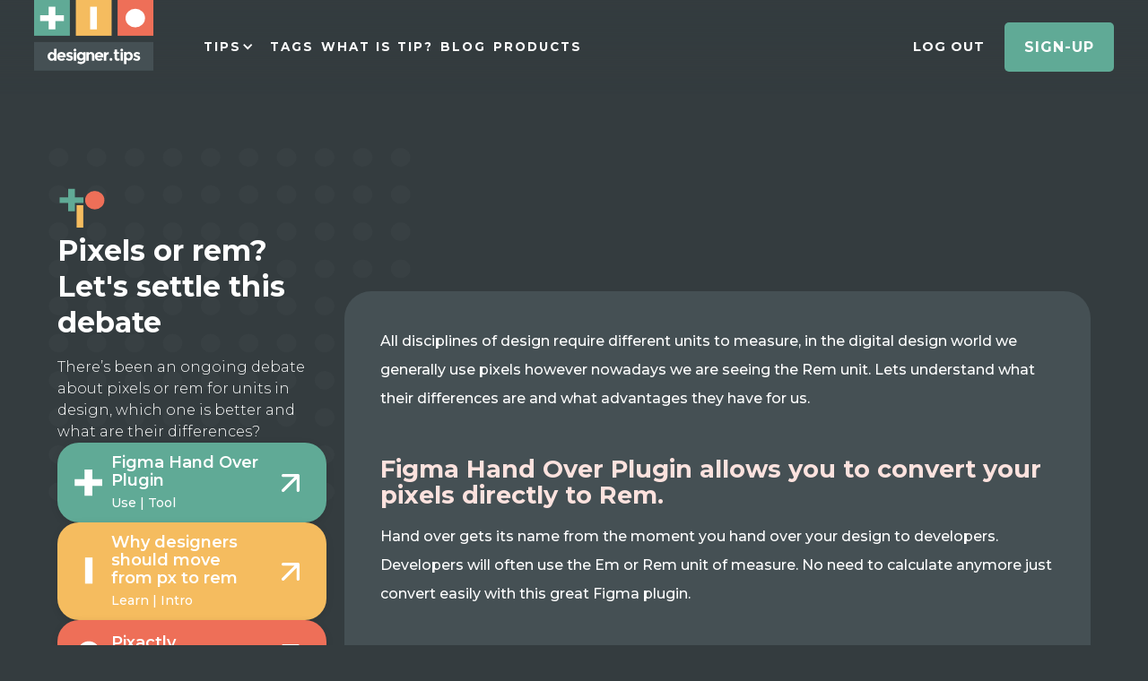

--- FILE ---
content_type: text/html
request_url: https://www.designer.tips/tip/pixels-or-rem-let-s-settle-this-debate
body_size: 17653
content:
<!DOCTYPE html><!-- Last Published: Mon Jan 12 2026 14:50:42 GMT+0000 (Coordinated Universal Time) --><html data-wf-domain="www.designer.tips" data-wf-page="637e26376568e4e37654e4d9" data-wf-site="5fb81eec5f6bb950eeeec931" lang="en" data-wf-collection="637e26376568e4294954e494" data-wf-item-slug="pixels-or-rem-let-s-settle-this-debate"><head><meta charset="utf-8"/><title>Pixels or rem? Let&#x27;s settle this debate  with Figma Hand Over Plugin | Designer Tips</title><meta content="Dec 29, 2022, There’s been an ongoing debate about pixels or rem for units in design, which one is better and what are their differences?" name="description"/><meta content="Pixels or rem? Let&#x27;s settle this debate  with Figma Hand Over Plugin | Designer Tips" property="og:title"/><meta content="Dec 29, 2022, There’s been an ongoing debate about pixels or rem for units in design, which one is better and what are their differences?" property="og:description"/><meta content="https://cdn.prod.website-files.com/6198a2e43048192ebafec2cc/6252a3707508da9516acdc08_1_fmQL30oxhkmjYdy9taPiBg.jpeg" property="og:image"/><meta content="Pixels or rem? Let&#x27;s settle this debate  with Figma Hand Over Plugin | Designer Tips" property="twitter:title"/><meta content="Dec 29, 2022, There’s been an ongoing debate about pixels or rem for units in design, which one is better and what are their differences?" property="twitter:description"/><meta content="https://cdn.prod.website-files.com/6198a2e43048192ebafec2cc/6252a3707508da9516acdc08_1_fmQL30oxhkmjYdy9taPiBg.jpeg" property="twitter:image"/><meta property="og:type" content="website"/><meta content="summary_large_image" name="twitter:card"/><meta content="width=device-width, initial-scale=1" name="viewport"/><link href="https://cdn.prod.website-files.com/5fb81eec5f6bb950eeeec931/css/designertips.webflow.shared.015fedf6f.css" rel="stylesheet" type="text/css" integrity="sha384-AV/t9v6+7JjrVpEqsYVca/6C5ttvuejtokPDnAnS4tlshevjquKI6jmUS1LjpHWH" crossorigin="anonymous"/><link href="https://fonts.googleapis.com" rel="preconnect"/><link href="https://fonts.gstatic.com" rel="preconnect" crossorigin="anonymous"/><script src="https://ajax.googleapis.com/ajax/libs/webfont/1.6.26/webfont.js" type="text/javascript"></script><script type="text/javascript">WebFont.load({  google: {    families: ["Montserrat:100,100italic,200,200italic,300,300italic,400,400italic,500,500italic,600,600italic,700,700italic,800,800italic,900,900italic","Open Sans:300,300italic,400,400italic,600,600italic,700,700italic,800,800italic","Varela:400"]  }});</script><script type="text/javascript">!function(o,c){var n=c.documentElement,t=" w-mod-";n.className+=t+"js",("ontouchstart"in o||o.DocumentTouch&&c instanceof DocumentTouch)&&(n.className+=t+"touch")}(window,document);</script><link href="https://cdn.prod.website-files.com/5fb81eec5f6bb950eeeec931/61c5e556c5cb1102f99a7cfa_Favicon.png" rel="shortcut icon" type="image/x-icon"/><link href="https://cdn.prod.website-files.com/5fb81eec5f6bb950eeeec931/61c5e55acf62c5f938fef73f_Favicon-1.png" rel="apple-touch-icon"/><link href="https://www.designer.tips/tip/pixels-or-rem-let-s-settle-this-debate" rel="canonical"/><link href="rss.xml" rel="alternate" title="RSS Feed" type="application/rss+xml"/><script async="" src="https://www.googletagmanager.com/gtag/js?id=UA-222838820-1"></script><script type="text/javascript">window.dataLayer = window.dataLayer || [];function gtag(){dataLayer.push(arguments);}gtag('js', new Date());gtag('config', 'UA-222838820-1', {'anonymize_ip': false});</script><script async="" src="https://www.googletagmanager.com/gtag/js?id=G-6WGXD5S08M"></script><script type="text/javascript">window.dataLayer = window.dataLayer || [];function gtag(){dataLayer.push(arguments);}gtag('set', 'developer_id.dZGVlNj', true);gtag('js', new Date());gtag('config', 'G-6WGXD5S08M');</script><script type="text/javascript">!function(f,b,e,v,n,t,s){if(f.fbq)return;n=f.fbq=function(){n.callMethod?n.callMethod.apply(n,arguments):n.queue.push(arguments)};if(!f._fbq)f._fbq=n;n.push=n;n.loaded=!0;n.version='2.0';n.agent='plwebflow';n.queue=[];t=b.createElement(e);t.async=!0;t.src=v;s=b.getElementsByTagName(e)[0];s.parentNode.insertBefore(t,s)}(window,document,'script','https://connect.facebook.net/en_US/fbevents.js');fbq('init', '643887626679097');fbq('track', 'PageView');</script><script id="jetboost-script" type="text/javascript"> window.JETBOOST_SITE_ID = "cl1ly5iwz0a560uul12lu47ry"; (function(d) { var s = d.createElement("script"); s.src = "https://cdn.jetboost.io/jetboost.js"; s.async = 1; d.getElementsByTagName("head")[0].appendChild(s); })(document); </script>
<!-- Finsweet Cookie Consent -->
<script async src="https://cdn.jsdelivr.net/npm/@finsweet/cookie-consent@1/fs-cc.js" fs-cc-mode="opt-in"></script>

<!-- LinkStorm link placement code forhttps://www.designer.tips/ -->
<script defer src="https://linkstorm.io/linkstorm_site_linker.js?projectId=7595&websiteId=7596">
</script>

<!-- Google Tag Manager -->
<script type="fs-cc" fs-cc="analytics">(function(w,d,s,l,i){w[l]=w[l]||[];w[l].push({'gtm.start':
new Date().getTime(),event:'gtm.js'});var f=d.getElementsByTagName(s)[0],
j=d.createElement(s),dl=l!='dataLayer'?'&l='+l:'';j.async=true;j.src=
'https://www.googletagmanager.com/gtm.js?id='+i+dl;f.parentNode.insertBefore(j,f);
})(window,document,'script','dataLayer','GTM-5BL9X8S');</script>
<!-- End Google Tag Manager -->
<meta name="google-site-verification" content="86ydKAkYAeRr0nXo1R4d_qXRXEwXkndxF-BUpAehGOM" />
<meta name="facebook-domain-verification" content="yxgvuy3j5uz1g3t4mf9yoml0cmi13k" />
<!-- [Attributes by Finsweet] CMS Slider -->
<script async src="https://cdn.jsdelivr.net/npm/@finsweet/attributes-cmsslider@1/cmsslider.js"></script>
<!-- MailerLite Universal -->
<script>
    (function(w,d,e,u,f,l,n){w[f]=w[f]||function(){(w[f].q=w[f].q||[])
    .push(arguments);},l=d.createElement(e),l.async=1,l.src=u,
    n=d.getElementsByTagName(e)[0],n.parentNode.insertBefore(l,n);})
    (window,document,'script','https://assets.mailerlite.com/js/universal.js','ml');
    ml('account', '292258');
</script>
<!-- End MailerLite Universal --><style>                                  
.standard-tab {
  -webkit-touch-callout: none; /* iOS Safari */
    -webkit-user-select: none; /* Safari */
     -khtml-user-select: none; /* Konqueror HTML */
       -moz-user-select: none; /* Firefox */
        -ms-user-select: none; /* Internet Explorer/Edge */
            user-select: none; /* Non-prefixed version, currently
                                  supported by Chrome and Opera */                                  
</style> <script type="text/javascript">window.__WEBFLOW_CURRENCY_SETTINGS = {"currencyCode":"USD","symbol":"$","decimal":".","fractionDigits":2,"group":",","template":"{{wf {&quot;path&quot;:&quot;symbol&quot;,&quot;type&quot;:&quot;PlainText&quot;\\} }} {{wf {&quot;path&quot;:&quot;amount&quot;,&quot;type&quot;:&quot;CommercePrice&quot;\\} }} ","hideDecimalForWholeNumbers":true};</script></head><body class="dark-body"><div class="navigation-wrap div-block-4"><a data-o-anonymous="1" href="https://designertips.outseta.com/auth?widgetMode=register#o-anonymous" class="banner-bar hide w-inline-block"><div class="banner-wrap"><div class="new-tag"><div>OFFER!</div></div><div>$50 OFF! Use EARLY50 Code on Checkout!</div></div></a><div data-collapse="small" data-animation="default" data-duration="400" data-easing="ease" data-easing2="ease" role="banner" class="navigation w-nav"><div class="navigation-full"><div class="navigation-container"><div class="navigation-left"><a href="/" class="brand-mark w-nav-brand"><img src="https://cdn.prod.website-files.com/5fb81eec5f6bb950eeeec931/61dd64dd75a77efe5a70371f_tips_logo.svg" alt="Curated Time Saving Designer Tips for Creatives" class="logo"/></a><nav role="navigation" class="navigation-menu w-nav-menu"><div data-hover="true" data-delay="150" class="dropdown w-dropdown"><div class="dropdown-toggle w-dropdown-toggle"><div class="drop-arrow-plain w-icon-dropdown-toggle"></div><div>TIPS</div></div><nav class="dropdown-list w-dropdown-list"><div class="dropdown-list-full-wrapper"><div class="navigation-drop-container"><div class="navigation-column _20"><a href="/tips" class="navigation-link-block tips w-inline-block"><div class="nav-content-wrap"><div class="nav-title">Tips</div><div class="nav-link-details">Beautiful &amp; creative websites that help your business exceed the competition.</div></div></a></div><div class="navigation-column _20"><a href="/tools" class="navigation-link-block tools w-inline-block"><div class="nav-content-wrap"><div class="nav-title">Tools</div><div class="nav-link-details">Beautiful &amp; creative websites that help your business exceed the competition.</div></div></a></div><div class="navigation-column _20"><a href="/intros" class="navigation-link-block intro w-inline-block"><div class="nav-content-wrap"><div class="nav-title">Intros</div><div class="nav-link-details">Beautiful &amp; creative websites that help your business exceed the competition.</div></div></a></div><div class="navigation-column _20"><a href="/practices" class="navigation-link-block practice w-inline-block"><div class="nav-content-wrap"><div class="nav-title">Practices</div><div class="nav-link-details">Beautiful &amp; creative websites that help your business exceed the competition.</div></div></a></div></div></div></nav></div><a href="/micro-tips" class="dropdown-toggle hide w-nav-link">MICRO TIPS</a><a href="/master-tags" data-o-anonymous="1" class="dropdown-toggle w-nav-link">TAGS</a><a href="/#about-tips" data-o-anonymous="1" class="dropdown-toggle w-nav-link">WHAT IS TIP?</a><a href="/blog" data-o-anonymous="1" class="dropdown-toggle w-nav-link">BLOG</a><a href="/products" class="dropdown-toggle w-nav-link">PRODUCTS</a><a href="/#Pricing" data-o-anonymous="1" class="dropdown-toggle hide w-nav-link">PRICING</a></nav></div><div class="navigation-right"><a href="/user-account" class="user-account-link w-inline-block"><div class="button-text">PROFILE</div></a><button class="logout-link" data-wf-user-logout="Log out" data-wf-user-login="Log in" type="button">Log out</button><a href="/sign-up" class="generic-button w-inline-block"><div class="button-text">SIGN-UP</div></a></div></div></div></div><div data-collapse="medium" data-animation="default" data-duration="400" data-easing="ease-out" data-easing2="ease-out" data-doc-height="1" role="banner" class="navigation-mob w-nav"><div class="navigation-container-mob"><a href="/" class="w-nav-brand"><img src="https://cdn.prod.website-files.com/5fb81eec5f6bb950eeeec931/61c5e55acf62c5f938fef73f_Favicon-1.png" alt="Curated Time Saving Designer Tips for Creatives" class="logo-mark"/></a><nav role="navigation" class="mobile-nav w-nav-menu"><div><a href="/log-in" class="mobile-nav-link w-nav-link">LOGIN</a><a href="/sign-up" class="mobile-nav-link w-nav-link">SIGN-UP</a><div data-delay="0" data-hover="false" class="mobile-dropdown w-dropdown"><div class="mobile-toggle w-dropdown-toggle"><div class="w-icon-dropdown-toggle"></div><div>TIPS</div></div><nav class="dropdown-list-mob w-dropdown-list"><div class="div-block-3"><div><a href="/tips" class="navigation-link-block-mob w-inline-block"><div class="nav-content-wrap"><div class="nav-title">TIPS</div><div class="nav-link-details">Beautiful &amp; creative websites that help your business exceed the competition.</div></div></a><a href="/tools" class="navigation-link-block-mob w-inline-block"><div class="nav-content-wrap"><div class="nav-title">TOOLS</div><div class="nav-link-details">Beautiful &amp; creative websites that help your business exceed the competition.</div></div></a><a href="/intros" class="navigation-link-block-mob w-inline-block"><div class="nav-content-wrap"><div class="nav-title">INTROS</div><div class="nav-link-details">Beautiful &amp; creative websites that help your business exceed the competition.</div></div></a><a href="/practices" class="navigation-link-block-mob w-inline-block"><div class="nav-content-wrap"><div class="nav-title">PRACTICES</div><div class="nav-link-details">Beautiful &amp; creative websites that help your business exceed the competition.</div></div></a></div></div></nav></div><div data-delay="0" data-hover="false" class="mobile-dropdown w-dropdown"><div class="mobile-toggle w-dropdown-toggle"><div class="w-icon-dropdown-toggle"></div><div>TAGS</div></div><nav class="dropdown-list-mob w-dropdown-list"><div class="div-block-3"><div><div class="w-dyn-list"><div role="list" class="w-dyn-items"><div role="listitem" class="w-dyn-item"><a href="/tags/colour-tools" class="navigation-link-block-mob w-inline-block"><div class="nav-content-wrap"><div class="nav-title">Colour Tools</div><div class="nav-link-details">Color tools aid in the selection and management of colors for design projects, providing features like color palettes and analysis. They improve color consistency and efficiency.</div></div></a></div><div role="listitem" class="w-dyn-item"><a href="/tags/prototyping-tools" class="navigation-link-block-mob w-inline-block"><div class="nav-content-wrap"><div class="nav-title">Prototyping Tools</div><div class="nav-link-details">Prototyping tools enable the creation of interactive mockups or models of a product. They streamline the design process, allowing teams to visualize and test ideas, and identify design flaws before they become major problems.</div></div></a></div><div role="listitem" class="w-dyn-item"><a href="/tags/automation-tools" class="navigation-link-block-mob w-inline-block"><div class="nav-content-wrap"><div class="nav-title">Automation Tools</div><div class="nav-link-details">Automation tools automate repetitive or time-consuming design tasks, like batch processing, image resizing, and CSS code generation. They increase productivity and consistency, allowing designers to work more efficiently and effectively.    </div></div></a></div><div role="listitem" class="w-dyn-item"><a href="/tags/ai-tools" class="navigation-link-block-mob w-inline-block"><div class="nav-content-wrap"><div class="nav-title">AI Tools</div><div class="nav-link-details">AI tools use machine learning algorithms to automate decision-making processes, analyze data, and recognize patterns. They improve accuracy, efficiency, and productivity in various industries, from healthcare to customer service.    </div></div></a></div></div></div><div class="navigation-bottom-bar"><a href="/master-tags" class="large-link w-inline-block"><div>SEE ALL TAGS!</div></a></div></div></div></nav></div><a href="#" class="mobile-nav-link w-nav-link">WHAT IS TIP?</a><a href="/blog" class="mobile-nav-link w-nav-link">BLOG</a><a href="#" class="mobile-nav-link click-close hide w-nav-link">PRICING</a></div></nav><div class="menu-mob w-nav-button"><div class="w-icon-nav-menu"></div></div></div></div></div><div class="tip-section"><div class="full-page-tips-div"><div id="w-node-_3c81e9e9-66e1-9939-aff7-ac93effb8e8b-7654e4d9" class="sticky-container"><div class="heading-group"><a href="/" class="logo-link w-inline-block"><img src="https://cdn.prod.website-files.com/5fb81eec5f6bb950eeeec931/602c1917ecc5b79039e356b7_Tip-Box-Icon.svg" loading="lazy" width="48" alt="Curated Time Saving Designer Tips for Creatives" class="logo hover"/></a><div class="upper-heading"><div class="jetboost-toggle-favorite-oqxx hide"><div class="item-is-not-favorite"><a href="#" class="favorite-item w-inline-block"><img src="https://cdn.prod.website-files.com/5fb81eec5f6bb950eeeec931/637ccef5d4ee8b34d0118241_passive-favourite.svg" loading="lazy" alt=""/></a></div><div class="item-is-favorite"><a href="#" class="favorite-item w-inline-block"><img src="https://cdn.prod.website-files.com/5fb81eec5f6bb950eeeec931/637ccef5f9115e24caf417d1_active-favourite.svg" loading="lazy" alt=""/></a></div><div class="saving-favorite"><a href="#" class="favorite-item w-inline-block"><div>Saving</div></a></div></div></div><h1 class="tip-detail-heading">Pixels or rem? Let&#x27;s settle this debate </h1><p class="paragraph light">There’s been an ongoing debate about pixels or rem for units in design, which one is better and what are their differences? </p><div id="w-node-_3c81e9e9-66e1-9939-aff7-ac93effb8e92-7654e4d9" class="cards"><a data-w-id="3c81e9e9-66e1-9939-aff7-ac93effb8e93" href="https://www.figma.com/community/plugin/837070613195594890?ref=designer.tips" target="_blank" class="side-button tool w-inline-block"><img src="https://cdn.prod.website-files.com/5fb81eec5f6bb950eeeec931/61c5d4ef98ac8904dfcdaf0a_Icon%20%2B.svg" loading="lazy" alt="" class="side-card-icon"/><div class="d-110-social-text-wrapper"><div class="opening-card-title light">Figma Hand Over Plugin</div><div class="link-detail"><div class="description light">Use | Tool</div></div></div><img src="https://cdn.prod.website-files.com/5fb81eec5f6bb950eeeec931/61f066f97623a22e7f84d5a8_u_arrow-up-right.svg" loading="lazy" alt="" class="d-110-right-arrow"/></a><a href="https://uxdesign.cc/why-designers-should-move-from-px-to-rem-and-how-to-do-that-in-figma-c0ea23e07a15?ref=designer.tips" target="_blank" class="side-button intro w-inline-block"><img src="https://cdn.prod.website-files.com/5fb81eec5f6bb950eeeec931/61c5d4ef920a98cfc402129b_Icon%20I.svg" loading="lazy" alt="" class="side-card-icon"/><div class="d-110-social-text-wrapper"><div class="opening-card-title light">Why designers should move from px to rem</div><div class="link-detail"><div class="description light">Learn | Intro</div></div></div><img src="https://cdn.prod.website-files.com/5fb81eec5f6bb950eeeec931/61f066f97623a22e7f84d5a8_u_arrow-up-right.svg" loading="lazy" alt="" class="d-110-right-arrow"/></a><a data-w-id="3c81e9e9-66e1-9939-aff7-ac93effb8ea5" href="https://pixact.ly/?ref=designer.tips" target="_blank" class="side-button practice w-inline-block"><img src="https://cdn.prod.website-files.com/5fb81eec5f6bb950eeeec931/61c5d4ef0c499ce3b571d712_Icon%20O.svg" loading="lazy" alt="" class="side-card-icon"/><div class="d-110-social-text-wrapper"><div class="opening-card-title light">Pixactly </div><div class="link-detail"><div class="description light">Try | Practice</div></div></div><img src="https://cdn.prod.website-files.com/5fb81eec5f6bb950eeeec931/61f066f97623a22e7f84d5a8_u_arrow-up-right.svg" loading="lazy" alt="" class="d-110-right-arrow"/></a></div></div></div><div id="w-node-_0a6bae01-6490-0a9f-0c9e-16f7b1294aba-7654e4d9" class="right-column"><div class="content-column"><div class="tip-inner-wall"><div id="w-node-_644748a9-8b89-c951-0331-164decc148ab-7654e4d9" class="card-video-holder w-condition-invisible"><div id="w-node-_644748a9-8b89-c951-0331-164decc148ac-7654e4d9" class="w-dyn-bind-empty w-video w-embed"></div></div><div id="w-node-_5ea290e9-ef8d-5586-f077-a621359fd480-7654e4d9" class="card-video-holder w-condition-invisible"><div id="w-node-_4db8c693-7dc1-e7ba-4813-956891feca21-7654e4d9" class="w-dyn-bind-empty w-video w-embed"></div></div><div id="w-node-_4db8c693-7dc1-e7ba-4813-956891feca20-7654e4d9" class="dark-body-text w-richtext"><p>All disciplines of design require different units to measure, in the digital design world we generally use pixels however nowadays we are seeing the Rem unit. Lets understand what their differences are and what advantages they have for us.</p><h2>Figma Hand Over Plugin allows you to convert your pixels directly to Rem.</h2><p>Hand over gets its name from the moment you hand over your design to developers. Developers will often use the Em or Rem unit of measure. No need to calculate anymore just convert easily with this great Figma plugin.</p><h2>Why designers should move from px to rem</h2><p>Learn everything there is to know about Pixels and Rem, and why designers should start using Rem with this 15min article from medium.</p><h2>Play Pixactly to see how well you know your Pixels</h2><p>Pixactly is an online game that will challenge how well trained your eyes are to pixels. Its a great exercise to get pixel perfect designs in no time. Its harder than you may think so have a go!</p></div></div></div><div class="w-dyn-list"><div class="empty-state-2 w-dyn-empty"><div>No items found.</div></div></div><div class="content-column tool"><div id="w-node-_02fd46c8-d8a9-bc9a-9b37-fcba66ee5e5c-7654e4d9" class="card-heading-set"><h2 class="tip-detail-heading">Figma Hand Over Plugin</h2><p class="paragraph light">Figma Plugin to convert pixels to rem </p></div><img id="w-node-_225d0932-390b-fa40-e499-4f333e2bf7e8-7654e4d9" loading="lazy" width="757" src="https://cdn.prod.website-files.com/6198a2e43048192ebafec2cc/6245d016c2a3529a5db5b262_0b32818f-f834-4c8d-942d-15911afe7c4e-cover.png" alt="" sizes="(max-width: 479px) 78.21875px, (max-width: 767px) 24vw, (max-width: 991px) 26vw, 13vw" srcset="https://cdn.prod.website-files.com/6198a2e43048192ebafec2cc/6245d016c2a3529a5db5b262_0b32818f-f834-4c8d-942d-15911afe7c4e-cover-p-500.png 500w, https://cdn.prod.website-files.com/6198a2e43048192ebafec2cc/6245d016c2a3529a5db5b262_0b32818f-f834-4c8d-942d-15911afe7c4e-cover-p-800.png 800w, https://cdn.prod.website-files.com/6198a2e43048192ebafec2cc/6245d016c2a3529a5db5b262_0b32818f-f834-4c8d-942d-15911afe7c4e-cover-p-1080.png 1080w, https://cdn.prod.website-files.com/6198a2e43048192ebafec2cc/6245d016c2a3529a5db5b262_0b32818f-f834-4c8d-942d-15911afe7c4e-cover-p-1600.png 1600w, https://cdn.prod.website-files.com/6198a2e43048192ebafec2cc/6245d016c2a3529a5db5b262_0b32818f-f834-4c8d-942d-15911afe7c4e-cover.png 1920w"/><a href="/tools/figma-hand-over-plugin" id="w-node-_430a6220-3681-54ef-631e-75cd395c1ba3-7654e4d9" class="generic-button light w-button">SEE THE DETAILS</a><div id="w-node-_96830fae-ec7a-7ac5-2492-89acdd16f2de-7654e4d9" class="card-video-holder"><div id="w-node-_1dce98b7-dad8-7b7e-caf0-2a0fe691b558-7654e4d9" class="w-dyn-bind-empty w-video w-embed"></div></div></div><div class="content-column intro"><div id="w-node-dba91875-b362-077e-c2a3-012af4a88034-7654e4d9" class="card-heading-set"><h2 class="tip-detail-heading">Why designers should move from px to rem</h2><p class="paragraph light">Christine Vallaure</p><p class="paragraph light">Easy 15 minute read that explains Px vs Rem </p></div><img id="w-node-dba91875-b362-077e-c2a3-012af4a88037-7654e4d9" loading="lazy" width="757" src="https://cdn.prod.website-files.com/6198a2e43048192ebafec2cc/6240d3127e21697f0ecb59f4_61fce55a27295228fa4d8c25_1_IeKInEeAw5lZBuHQf512yg.png" alt=""/><a href="/intros/why-designers-should-move-from-px-to-rem" id="w-node-_6a1063cc-b0ee-b8c6-f06d-e8338784cab9-7654e4d9" class="generic-button light w-button">SEE THE DETAILS</a></div><div class="content-column practice"><div id="w-node-ab4e3a45-159e-940c-3578-7c0b6adefd3f-7654e4d9" class="card-heading-set"><h2 class="tip-detail-heading">Pixactly </h2><p class="paragraph light">Online game that tests how well you know your pixels</p></div><img id="w-node-ab4e3a45-159e-940c-3578-7c0b6adefd42-7654e4d9" loading="lazy" width="757" src="https://cdn.prod.website-files.com/6198a2e43048192ebafec2cc/62529fcc8e3e936bf3fc0a01_pixactly-logo1.svg" alt=""/><a href="/practices/pixactly" id="w-node-_07d28d75-2681-00dd-9883-82d56eca46a1-7654e4d9" class="generic-button light w-button">SEE MORE DETAILS</a></div></div></div><div class="full-page-tips-div secondary"><div id="w-node-a28964bf-829a-e9d2-4c92-9b2ad2a0100a-7654e4d9" class="sticky-container"><div class="heading-group"><a href="/" class="logo-link w-inline-block"><img src="https://cdn.prod.website-files.com/5fb81eec5f6bb950eeeec931/602c1917ecc5b79039e356b7_Tip-Box-Icon.svg" loading="lazy" width="48" alt="Curated Time Saving Designer Tips for Creatives" class="logo hover"/></a><h2 class="tip-detail-heading">Related Tips</h2>Related Tips<!-- -->Check some related tips! See our related content.</div></div><div id="w-node-a28964bf-829a-e9d2-4c92-9b2ad2a01041-7654e4d9" class="right-column no-margin"><div data-o-plan-content="j9b8XMmn" id="w-node-aaec70b7-0d8b-ba70-c0e4-4fe1428a90a9-7654e4d9" class="w-dyn-list"><div role="list" class="w-dyn-items"><div role="listitem" class="w-dyn-item"><a href="/tip/improve-your-ux-skills-with-challenges" class="tips-listing-card dark w-inline-block"><div class="standard-heading-div"><h2 class="capitalized mini light">TIP</h2><h3 class="mini-heading light">Improve your UX skills with Challenges!</h3><div class="leading-text light">Tackle real world problems and learn key UX principles along the way with our fun and challenging exercises.</div></div><div class="tip-detail-show"><div class="detail-icon tip"><img src="https://cdn.prod.website-files.com/5fb81eec5f6bb950eeeec931/5fcd40dc2336953ff5b5af64_Icon%20%2B.svg" loading="lazy" alt=""/></div><div class="detail-icon intro"><img src="https://cdn.prod.website-files.com/5fb81eec5f6bb950eeeec931/5fcd41b24ee75bc57bc32a69_Icon%20I.svg" loading="lazy" alt=""/></div><div class="detail-icon practice"><img src="https://cdn.prod.website-files.com/5fb81eec5f6bb950eeeec931/5fcd41be6f4a0ac5214f5f4d_Icon%20O.svg" loading="lazy" alt=""/></div></div></a></div><div role="listitem" class="w-dyn-item"><a href="/tip/bueno-no-code-tools-for-nft-creators" class="tips-listing-card dark w-inline-block"><div class="standard-heading-div"><h2 class="capitalized mini light">TIP</h2><h3 class="mini-heading light">Bueno, no-code tools for NFT creators</h3><div class="leading-text light">Non-Fungible Tokens or better known as NFT’s are taking the world by storm. NFT’s are cryptographic assets with unique identification codes, they differ from cryptocurrencies in that they can’t be traded or exchanged. They can be interpreted as unique pieces of digital art. Create and sell your NFT’s hassle free using Bueno as your tool. </div></div><div class="tip-detail-show"><div class="detail-icon tip"><img src="https://cdn.prod.website-files.com/5fb81eec5f6bb950eeeec931/5fcd40dc2336953ff5b5af64_Icon%20%2B.svg" loading="lazy" alt=""/></div><div class="detail-icon intro"><img src="https://cdn.prod.website-files.com/5fb81eec5f6bb950eeeec931/5fcd41b24ee75bc57bc32a69_Icon%20I.svg" loading="lazy" alt=""/></div><div class="detail-icon practice"><img src="https://cdn.prod.website-files.com/5fb81eec5f6bb950eeeec931/5fcd41be6f4a0ac5214f5f4d_Icon%20O.svg" loading="lazy" alt=""/></div></div></a></div><div role="listitem" class="w-dyn-item"><a href="/tip/schedule-all-your-social-media-posts-with-sked-social" class="tips-listing-card dark w-inline-block"><div class="standard-heading-div"><h2 class="capitalized mini light">TIP</h2><h3 class="mini-heading light">Schedule all your social media posts with Sked Social</h3><div class="leading-text light">It goes without saying that a strong social media presence is a must in today’s world. Make your social media posts streamlined and effortless with Sked Social by scheduling them and posting across different platforms with a couple of clicks.</div></div><div class="tip-detail-show"><div class="detail-icon tip"><img src="https://cdn.prod.website-files.com/5fb81eec5f6bb950eeeec931/5fcd40dc2336953ff5b5af64_Icon%20%2B.svg" loading="lazy" alt=""/></div><div class="detail-icon intro"><img src="https://cdn.prod.website-files.com/5fb81eec5f6bb950eeeec931/5fcd41b24ee75bc57bc32a69_Icon%20I.svg" loading="lazy" alt=""/></div><div class="detail-icon practice"><img src="https://cdn.prod.website-files.com/5fb81eec5f6bb950eeeec931/5fcd41be6f4a0ac5214f5f4d_Icon%20O.svg" loading="lazy" alt=""/></div></div></a></div></div></div><div class="affiliate-banner-div"><div class="affiliate-banner-collection w-dyn-list"><div role="list" class="w-dyn-items"><div role="listitem" class="w-dyn-item"><a href="https://www.interaction-design.org/learn-ux-design?ep=uxalive-berlin" target="_blank" class="affiliate-div w-inline-block"><div><h2 class="nav-title dark">Learn UX Design</h2><h2 class="tip-detail-heading no-margin dark">30% Off in All Courses</h2></div><img src="https://cdn.prod.website-files.com/5fb81eec5f6bb950eeeec931/64c39d4698f9b23832ab1eb6_04-IxDF-full-logo.svg" loading="lazy" alt="" class="affiliate-logo"/></a></div></div></div></div></div></div></div><div class="products-section"><div class="full-page-tips-div"><div id="w-node-_5e695c1b-dc84-1621-947f-860703c40290-7654e4d9" class="sticky-container"><div class="heading-group"><a href="/" class="logo-link w-inline-block"><img src="https://cdn.prod.website-files.com/5fb81eec5f6bb950eeeec931/602c1917ecc5b79039e356b7_Tip-Box-Icon.svg" loading="lazy" width="48" alt="Curated Time Saving Designer Tips for Creatives" class="logo hover"/></a><h1 class="tip-detail-heading">Products for Designers!</h1><p class="paragraph light">Useful Collections for Designers and Design Addicts</p></div></div><div id="w-node-_5e695c1b-dc84-1621-947f-860703c40297-7654e4d9" class="right-column"><div class="w-dyn-list"><div role="list" class="product-list w-dyn-items"><div id="w-node-_5e695c1b-dc84-1621-947f-860703c4029a-7654e4d9" role="listitem" class="w-dyn-item"><div class="product-card"><div id="w-node-_5e695c1b-dc84-1621-947f-860703c4029c-7654e4d9"><h2 id="w-node-_5e695c1b-dc84-1621-947f-860703c4029d-7654e4d9" class="tip-detail-heading">ELLIE -Notion for your CV&amp;Portfolio</h2><p id="w-node-_5e695c1b-dc84-1621-947f-860703c4029e-7654e4d9" class="paragraph light">Hi there, I&#x27;m Ellie. As a Notion file with customizable templates, I help designers like you create standout CVs and portfolios with ease. Whether you&#x27;re sharing your professional experience, showcasing case studies, or introducing yourself, I&#x27;m here to make the process simple, intuitive, and enjoyable. Best of all? I&#x27;m completely free. Let&#x27;s take your design career to the next level together.</p><div class="w-richtext"><h2><strong>The Benefits of Ellie</strong></h2><p>Prepare a standout CV and portfolio Customizable templates to showcase your unique style and skills Create a professional introduction and share your work with ease Completely free - no hidden costs or fees!</p><h3><strong>With Ellie, </strong></h3><p>you&#x27;ll have all the tools you need to take your design career to the next level. Whether you&#x27;re just starting out or looking to revamp your current portfolio, Ellie has everything you need to create a professional and polished online presence. </p><p>So why wait? </p><p>Try Ellie today and see the difference it can make for your design career.</p><p>‍</p></div></div><div id="w-node-_5e695c1b-dc84-1621-947f-860703c402a0-7654e4d9" class="conversion-div"><img alt="" loading="lazy" data-wf-sku-bindings="%5B%7B%22from%22%3A%22f_main_image_4dr%22%2C%22to%22%3A%22src%22%7D%5D" src="https://cdn.prod.website-files.com/6198a2e43048192ebafec2cc/640ef5feec613901f933b80f_63fc9986b5c92b6ac98f72dc_ellie_tips%20(1).png" sizes="(max-width: 479px) 90vw, (max-width: 767px) 44vw, (max-width: 991px) 32vw, 224.921875px" srcset="https://cdn.prod.website-files.com/6198a2e43048192ebafec2cc/640ef5feec613901f933b80f_63fc9986b5c92b6ac98f72dc_ellie_tips%20(1)-p-500.png 500w, https://cdn.prod.website-files.com/6198a2e43048192ebafec2cc/640ef5feec613901f933b80f_63fc9986b5c92b6ac98f72dc_ellie_tips%20(1)-p-800.png 800w, https://cdn.prod.website-files.com/6198a2e43048192ebafec2cc/640ef5feec613901f933b80f_63fc9986b5c92b6ac98f72dc_ellie_tips%20(1).png 1000w"/><div id="w-node-_5e695c1b-dc84-1621-947f-860703c402a2-7654e4d9" class="pricing-cards card-inside"><img src="https://cdn.prod.website-files.com/5fb81eec5f6bb950eeeec931/637bc9a2a64e00e16edaeeb6_coffee.svg" loading="lazy" id="w-node-_5e695c1b-dc84-1621-947f-860703c402a3-7654e4d9" alt="" class="pricing-icon"/><div id="w-node-_5e695c1b-dc84-1621-947f-860703c402a4-7654e4d9"><div data-wf-sku-bindings="%5B%7B%22from%22%3A%22f_compare_at_price_7dr10dr%22%2C%22to%22%3A%22innerHTML%22%7D%5D" class="price compare">$ 9.90 </div><div data-wf-sku-bindings="%5B%7B%22from%22%3A%22f_price_%22%2C%22to%22%3A%22innerHTML%22%7D%5D" class="price light">$ 4.90 </div></div><p class="paragraph paragraph-small">Same with a Delicious Coffee Price</p><a id="w-node-_5e695c1b-dc84-1621-947f-860703c402a9-7654e4d9" href="/product/ellie" class="generic-button w-button">GET IT</a></div><div id="w-node-_5e695c1b-dc84-1621-947f-860703c402ab-7654e4d9"><form data-node-type="commerce-add-to-cart-form" data-commerce-sku-id="63fc99f27973571c726d101b" data-loading-text="Adding to cart..." data-commerce-product-id="63fc99f17973575dd26d0f81" class="w-commerce-commerceaddtocartform default-state"><label for="quantity-7262a844f757be56bb45b04bfae6f5ce-2" class="field-label">Quantity</label><input type="number" pattern="^[0-9]+$" inputMode="numeric" id="quantity-7262a844f757be56bb45b04bfae6f5ce" name="commerce-add-to-cart-quantity-input" min="1" class="w-commerce-commerceaddtocartquantityinput quantity" value="1"/><input type="submit" data-node-type="commerce-add-to-cart-button" data-loading-text="Adding to cart..." aria-busy="false" aria-haspopup="dialog" class="w-commerce-commerceaddtocartbutton add-to-cart-button" value="Add to Cart"/></form><div tabindex="0" style="display:none" class="w-commerce-commerceaddtocartoutofstock" tabindex="0"><div>This product is out of stock.</div></div><div aria-live="assertive" data-node-type="commerce-add-to-cart-error" style="display:none" class="w-commerce-commerceaddtocarterror"><div data-node-type="commerce-add-to-cart-error" data-w-add-to-cart-quantity-error="Product is not available in this quantity." data-w-add-to-cart-general-error="Something went wrong when adding this item to the cart." data-w-add-to-cart-mixed-cart-error="You can’t purchase another product with a subscription." data-w-add-to-cart-buy-now-error="Something went wrong when trying to purchase this item." data-w-add-to-cart-checkout-disabled-error="Checkout is disabled on this site." data-w-add-to-cart-select-all-options-error="Please select an option in each set.">Product is not available in this quantity.</div></div></div></div></div></div><div id="w-node-_5e695c1b-dc84-1621-947f-860703c4029a-7654e4d9" role="listitem" class="w-dyn-item"><div class="product-card"><div id="w-node-_5e695c1b-dc84-1621-947f-860703c4029c-7654e4d9"><h2 id="w-node-_5e695c1b-dc84-1621-947f-860703c4029d-7654e4d9" class="tip-detail-heading">30 Days UX Design Challenges</h2><p id="w-node-_5e695c1b-dc84-1621-947f-860703c4029e-7654e4d9" class="paragraph light">Improve your design skills in a specific area, Real-world design problems, Complete a portfolio, Understand the UX design process Access challenges and resources for a whole monthIt&#x27;s only the cost of a cup of coffee!</p><div class="w-richtext"><h2>Get All the Best UX Design Challenges for the Cost of a Cup of Coffee!</h2><p>Are you ready to level up your UX design skills? Look no further than our 30-day UX design challenge. With a new challenge for each day of the month, you&#x27;ll be pushed to think creatively and outside of the box as you tackle real-world design problems. Each challenge is designed to improve a specific aspect of your UX design skills, from user research to wireframing and prototyping.<br/>By the end of the 30 days, you&#x27;ll have a stronger understanding of the UX design process, and a portfolio of completed challenges to showcase your newfound skills.</p><h2>The Benefits of This Incredible Challenges</h2><p>Improve your design skills in a specific area<br/>Real-world design problems<br/>Complete a portfolio<br/>Understand the UX design process<br/>Access to challenges and resources for a whole month<br/>It&#x27;s only the cost of a cup of coffee!</p><p>Get your hands on this incredible Challenges today and improve for your UX Design skills!</p><p>‍</p><p>‍</p></div></div><div id="w-node-_5e695c1b-dc84-1621-947f-860703c402a0-7654e4d9" class="conversion-div"><img alt="" loading="lazy" data-wf-sku-bindings="%5B%7B%22from%22%3A%22f_main_image_4dr%22%2C%22to%22%3A%22src%22%7D%5D" src="https://cdn.prod.website-files.com/6198a2e43048192ebafec2cc/63cfc8c9a43e8f2d0f7bcecc_63ca47e3d93f30da1adb46f0_UX%20design%20(1).png" sizes="(max-width: 479px) 90vw, (max-width: 767px) 44vw, (max-width: 991px) 32vw, 224.921875px" srcset="https://cdn.prod.website-files.com/6198a2e43048192ebafec2cc/63cfc8c9a43e8f2d0f7bcecc_63ca47e3d93f30da1adb46f0_UX%20design%20(1)-p-500.png 500w, https://cdn.prod.website-files.com/6198a2e43048192ebafec2cc/63cfc8c9a43e8f2d0f7bcecc_63ca47e3d93f30da1adb46f0_UX%20design%20(1)-p-800.png 800w, https://cdn.prod.website-files.com/6198a2e43048192ebafec2cc/63cfc8c9a43e8f2d0f7bcecc_63ca47e3d93f30da1adb46f0_UX%20design%20(1).png 1041w"/><div id="w-node-_5e695c1b-dc84-1621-947f-860703c402a2-7654e4d9" class="pricing-cards card-inside"><img src="https://cdn.prod.website-files.com/5fb81eec5f6bb950eeeec931/637bc9a2a64e00e16edaeeb6_coffee.svg" loading="lazy" id="w-node-_5e695c1b-dc84-1621-947f-860703c402a3-7654e4d9" alt="" class="pricing-icon"/><div id="w-node-_5e695c1b-dc84-1621-947f-860703c402a4-7654e4d9"><div data-wf-sku-bindings="%5B%7B%22from%22%3A%22f_compare_at_price_7dr10dr%22%2C%22to%22%3A%22innerHTML%22%7D%5D" class="price compare w-dyn-bind-empty"></div><div data-wf-sku-bindings="%5B%7B%22from%22%3A%22f_price_%22%2C%22to%22%3A%22innerHTML%22%7D%5D" class="price light">$ 4.90 </div></div><p class="paragraph paragraph-small">Same with a Delicious Coffee Price</p><a id="w-node-_5e695c1b-dc84-1621-947f-860703c402a9-7654e4d9" href="/product/30-days-ux-design-challenges" class="generic-button w-button">GET IT</a></div><div id="w-node-_5e695c1b-dc84-1621-947f-860703c402ab-7654e4d9"><form data-node-type="commerce-add-to-cart-form" data-commerce-sku-id="63ca486f9f5b58a33cb4b801" data-loading-text="Adding to cart..." data-commerce-product-id="63ca486d9f5b587795b4b40e" class="w-commerce-commerceaddtocartform default-state"><label for="quantity-7262a844f757be56bb45b04bfae6f5ce-2" class="field-label">Quantity</label><input type="number" pattern="^[0-9]+$" inputMode="numeric" id="quantity-7262a844f757be56bb45b04bfae6f5ce" name="commerce-add-to-cart-quantity-input" min="1" class="w-commerce-commerceaddtocartquantityinput quantity" value="1"/><input type="submit" data-node-type="commerce-add-to-cart-button" data-loading-text="Adding to cart..." aria-busy="false" aria-haspopup="dialog" class="w-commerce-commerceaddtocartbutton add-to-cart-button" value="Add to Cart"/></form><div tabindex="0" style="display:none" class="w-commerce-commerceaddtocartoutofstock" tabindex="0"><div>This product is out of stock.</div></div><div aria-live="assertive" data-node-type="commerce-add-to-cart-error" style="display:none" class="w-commerce-commerceaddtocarterror"><div data-node-type="commerce-add-to-cart-error" data-w-add-to-cart-quantity-error="Product is not available in this quantity." data-w-add-to-cart-general-error="Something went wrong when adding this item to the cart." data-w-add-to-cart-mixed-cart-error="You can’t purchase another product with a subscription." data-w-add-to-cart-buy-now-error="Something went wrong when trying to purchase this item." data-w-add-to-cart-checkout-disabled-error="Checkout is disabled on this site." data-w-add-to-cart-select-all-options-error="Please select an option in each set.">Product is not available in this quantity.</div></div></div></div></div></div><div id="w-node-_5e695c1b-dc84-1621-947f-860703c4029a-7654e4d9" role="listitem" class="w-dyn-item"><div class="product-card"><div id="w-node-_5e695c1b-dc84-1621-947f-860703c4029c-7654e4d9"><h2 id="w-node-_5e695c1b-dc84-1621-947f-860703c4029d-7654e4d9" class="tip-detail-heading">Designer Practice List</h2><p id="w-node-_5e695c1b-dc84-1621-947f-860703c4029e-7654e4d9" class="paragraph light">Get your hands on this incredible Practice List today and start creating like a pro.</p><div class="w-richtext"><h2>Get All the Best Practices for the Cost of a Cup of Coffee!</h2><p>Having the right practices is essential for any creative professional. Practicing your skills regularly can help you stay sharp and up-to-date with the latest trends, as well as help you become more efficient at your craft. With this Practice List, you&#x27;ll have access to over 100 curated practices, including games, case studies, and templates, all for the cost of a cup of coffee. Get your hands on this incredible Practice List today and start honing your skills like a pro.</p><h2>The Benefits of This Incredible Practice List</h2><p>This Practice List is an essential resource for all creative professionals. Here are the incredible benefits of having this List:</p><ul role="list"><li>It&#x27;s useful for all creative professionals, not just designers.</li><li>You&#x27;ll get the list both in Notion and Airtable.</li><li>It includes over 100 curated practices, including games, case studies, and templates.</li><li>It&#x27;s constantly updated, so you always have access to the latest and greatest.</li><li>It&#x27;s only the cost of a cup of coffee!</li></ul><p>Get your hands on this incredible Practice List today and start creating like a pro.</p></div></div><div id="w-node-_5e695c1b-dc84-1621-947f-860703c402a0-7654e4d9" class="conversion-div"><img alt="" loading="lazy" data-wf-sku-bindings="%5B%7B%22from%22%3A%22f_main_image_4dr%22%2C%22to%22%3A%22src%22%7D%5D" src="https://cdn.prod.website-files.com/6198a2e43048192ebafec2cc/63b5baae1690bfdb0d20d1b4_637bbded6942070f775f0173_Product%20Photo%20-%20Practice%20List.png" sizes="(max-width: 479px) 90vw, (max-width: 767px) 44vw, (max-width: 991px) 32vw, 224.921875px" srcset="https://cdn.prod.website-files.com/6198a2e43048192ebafec2cc/63b5baae1690bfdb0d20d1b4_637bbded6942070f775f0173_Product%20Photo%20-%20Practice%20List-p-500.png 500w, https://cdn.prod.website-files.com/6198a2e43048192ebafec2cc/63b5baae1690bfdb0d20d1b4_637bbded6942070f775f0173_Product%20Photo%20-%20Practice%20List.png 800w"/><div id="w-node-_5e695c1b-dc84-1621-947f-860703c402a2-7654e4d9" class="pricing-cards card-inside"><img src="https://cdn.prod.website-files.com/5fb81eec5f6bb950eeeec931/637bc9a2a64e00e16edaeeb6_coffee.svg" loading="lazy" id="w-node-_5e695c1b-dc84-1621-947f-860703c402a3-7654e4d9" alt="" class="pricing-icon"/><div id="w-node-_5e695c1b-dc84-1621-947f-860703c402a4-7654e4d9"><div data-wf-sku-bindings="%5B%7B%22from%22%3A%22f_compare_at_price_7dr10dr%22%2C%22to%22%3A%22innerHTML%22%7D%5D" class="price compare">$ 12.90 </div><div data-wf-sku-bindings="%5B%7B%22from%22%3A%22f_price_%22%2C%22to%22%3A%22innerHTML%22%7D%5D" class="price light">$ 4.90 </div></div><p class="paragraph paragraph-small">Same with a Delicious Coffee Price</p><a id="w-node-_5e695c1b-dc84-1621-947f-860703c402a9-7654e4d9" href="/product/designer-practice-list" class="generic-button w-button">GET IT</a></div><div id="w-node-_5e695c1b-dc84-1621-947f-860703c402ab-7654e4d9"><form data-node-type="commerce-add-to-cart-form" data-commerce-sku-id="637e26376568e4bd2d54e6db" data-loading-text="Adding to cart..." data-commerce-product-id="637e26376568e4460654e6d7" class="w-commerce-commerceaddtocartform default-state"><label for="quantity-7262a844f757be56bb45b04bfae6f5ce-2" class="field-label">Quantity</label><input type="number" pattern="^[0-9]+$" inputMode="numeric" id="quantity-7262a844f757be56bb45b04bfae6f5ce" name="commerce-add-to-cart-quantity-input" min="1" class="w-commerce-commerceaddtocartquantityinput quantity" value="1"/><input type="submit" data-node-type="commerce-add-to-cart-button" data-loading-text="Adding to cart..." aria-busy="false" aria-haspopup="dialog" class="w-commerce-commerceaddtocartbutton add-to-cart-button" value="Add to Cart"/></form><div tabindex="0" style="display:none" class="w-commerce-commerceaddtocartoutofstock" tabindex="0"><div>This product is out of stock.</div></div><div aria-live="assertive" data-node-type="commerce-add-to-cart-error" style="display:none" class="w-commerce-commerceaddtocarterror"><div data-node-type="commerce-add-to-cart-error" data-w-add-to-cart-quantity-error="Product is not available in this quantity." data-w-add-to-cart-general-error="Something went wrong when adding this item to the cart." data-w-add-to-cart-mixed-cart-error="You can’t purchase another product with a subscription." data-w-add-to-cart-buy-now-error="Something went wrong when trying to purchase this item." data-w-add-to-cart-checkout-disabled-error="Checkout is disabled on this site." data-w-add-to-cart-select-all-options-error="Please select an option in each set.">Product is not available in this quantity.</div></div></div></div></div></div><div id="w-node-_5e695c1b-dc84-1621-947f-860703c4029a-7654e4d9" role="listitem" class="w-dyn-item"><div class="product-card"><div id="w-node-_5e695c1b-dc84-1621-947f-860703c4029c-7654e4d9"><h2 id="w-node-_5e695c1b-dc84-1621-947f-860703c4029d-7654e4d9" class="tip-detail-heading">Designer Intro Courses List</h2><p id="w-node-_5e695c1b-dc84-1621-947f-860703c4029e-7654e4d9" class="paragraph light">We have curated useful resources in the form of videos, courses and articles for you to learn from the right source.</p><div class="w-richtext"><h2>Get the Best Introduction Courses for the Cost of a Cup of Coffee!</h2><p>Having a good introduction course is essential for any creative professional. It gives you the resources you need to get started, and the knowledge to stay updated and current with the latest trends and tools. Plus, it&#x27;s an inexpensive way to learn like a pro and access the best courses available. Get your hands on this incredible List today and start learning like a pro!</p><h2>The Benefits of This Incredible List</h2><p>This List is an essential resource for all creative professionals. Here are the incredible benefits of having this List:</p><ul role="list"><li>It&#x27;s useful for all creative professionals, not just designers.</li><li>You&#x27;ll get the list both in Notion and Airtable.</li><li>It includes over 100 introduction courses.</li><li>It&#x27;s constantly updated, so you always have access to the latest and greatest.</li><li>It&#x27;s only the cost of a cup of coffee!</li></ul><p>Get your hands on this incredible List today and start learning like a pro.</p></div></div><div id="w-node-_5e695c1b-dc84-1621-947f-860703c402a0-7654e4d9" class="conversion-div"><img alt="" loading="lazy" data-wf-sku-bindings="%5B%7B%22from%22%3A%22f_main_image_4dr%22%2C%22to%22%3A%22src%22%7D%5D" src="https://cdn.prod.website-files.com/6198a2e43048192ebafec2cc/637bb261e1c0f45f7441aa81_Product%20Photo%20-%20Intro%20List.png" sizes="(max-width: 479px) 90vw, (max-width: 767px) 44vw, (max-width: 991px) 32vw, 224.921875px" srcset="https://cdn.prod.website-files.com/6198a2e43048192ebafec2cc/637bb261e1c0f45f7441aa81_Product%20Photo%20-%20Intro%20List-p-500.png 500w, https://cdn.prod.website-files.com/6198a2e43048192ebafec2cc/637bb261e1c0f45f7441aa81_Product%20Photo%20-%20Intro%20List.png 800w"/><div id="w-node-_5e695c1b-dc84-1621-947f-860703c402a2-7654e4d9" class="pricing-cards card-inside"><img src="https://cdn.prod.website-files.com/5fb81eec5f6bb950eeeec931/637bc9a2a64e00e16edaeeb6_coffee.svg" loading="lazy" id="w-node-_5e695c1b-dc84-1621-947f-860703c402a3-7654e4d9" alt="" class="pricing-icon"/><div id="w-node-_5e695c1b-dc84-1621-947f-860703c402a4-7654e4d9"><div data-wf-sku-bindings="%5B%7B%22from%22%3A%22f_compare_at_price_7dr10dr%22%2C%22to%22%3A%22innerHTML%22%7D%5D" class="price compare">$ 12.90 </div><div data-wf-sku-bindings="%5B%7B%22from%22%3A%22f_price_%22%2C%22to%22%3A%22innerHTML%22%7D%5D" class="price light">$ 4.90 </div></div><p class="paragraph paragraph-small">Same with a Delicious Coffee Price</p><a id="w-node-_5e695c1b-dc84-1621-947f-860703c402a9-7654e4d9" href="/product/designer-intro-courses-list" class="generic-button w-button">GET IT</a></div><div id="w-node-_5e695c1b-dc84-1621-947f-860703c402ab-7654e4d9"><form data-node-type="commerce-add-to-cart-form" data-commerce-sku-id="637e26376568e40b5354e6da" data-loading-text="Adding to cart..." data-commerce-product-id="637e26376568e4b67354e6d6" class="w-commerce-commerceaddtocartform default-state"><label for="quantity-7262a844f757be56bb45b04bfae6f5ce-2" class="field-label">Quantity</label><input type="number" pattern="^[0-9]+$" inputMode="numeric" id="quantity-7262a844f757be56bb45b04bfae6f5ce" name="commerce-add-to-cart-quantity-input" min="1" class="w-commerce-commerceaddtocartquantityinput quantity" value="1"/><input type="submit" data-node-type="commerce-add-to-cart-button" data-loading-text="Adding to cart..." aria-busy="false" aria-haspopup="dialog" class="w-commerce-commerceaddtocartbutton add-to-cart-button" value="Add to Cart"/></form><div tabindex="0" style="display:none" class="w-commerce-commerceaddtocartoutofstock" tabindex="0"><div>This product is out of stock.</div></div><div aria-live="assertive" data-node-type="commerce-add-to-cart-error" style="display:none" class="w-commerce-commerceaddtocarterror"><div data-node-type="commerce-add-to-cart-error" data-w-add-to-cart-quantity-error="Product is not available in this quantity." data-w-add-to-cart-general-error="Something went wrong when adding this item to the cart." data-w-add-to-cart-mixed-cart-error="You can’t purchase another product with a subscription." data-w-add-to-cart-buy-now-error="Something went wrong when trying to purchase this item." data-w-add-to-cart-checkout-disabled-error="Checkout is disabled on this site." data-w-add-to-cart-select-all-options-error="Please select an option in each set.">Product is not available in this quantity.</div></div></div></div></div></div><div id="w-node-_5e695c1b-dc84-1621-947f-860703c4029a-7654e4d9" role="listitem" class="w-dyn-item"><div class="product-card"><div id="w-node-_5e695c1b-dc84-1621-947f-860703c4029c-7654e4d9"><h2 id="w-node-_5e695c1b-dc84-1621-947f-860703c4029d-7654e4d9" class="tip-detail-heading">Designer Tool List</h2><p id="w-node-_5e695c1b-dc84-1621-947f-860703c4029e-7654e4d9" class="paragraph light">We are living in “there is a tool for that” era. We have curated many tools that will reduce the time you spend on work and allow you to do more creative work.</p><div class="w-richtext"><h2>Create Like a Pro with These Tools for Just the Cost of a Cup of Coffee!</h2><p>This Notion Pack is a must-have for all creative professionals! With over 100 tools, including design tools, AI tools and productivity tools, you&#x27;ll always have the resources you need to make your projects a success. Plus, it&#x27;s constantly updated, so you&#x27;ll always have access to the latest and greatest. And, the best part? It&#x27;s only the cost of a cup of coffee! Get your hands on this incredible Notion pack today and start creating like a pro.</p><h2>The Benefits of This Incredible Notion Pack</h2><p>This Notion Pack is an essential resource for all creative professionals. Here are the incredible benefits of having this list:</p><ul role="list"><li>It&#x27;s useful for all creative professionals, not just designers.</li><li>You&#x27;ll get the list both in Notion and Airtable.</li><li>It includes over 100 tools, including design tools, AI tools and productivity tools.</li><li>It&#x27;s constantly updated, so you always have access to the latest and greatest.</li><li>It&#x27;s only the cost of a cup of coffee!</li></ul><p>Get your hands on this incredible Notion pack today and start creating like a pro.</p></div></div><div id="w-node-_5e695c1b-dc84-1621-947f-860703c402a0-7654e4d9" class="conversion-div"><img alt="" loading="lazy" data-wf-sku-bindings="%5B%7B%22from%22%3A%22f_main_image_4dr%22%2C%22to%22%3A%22src%22%7D%5D" src="https://cdn.prod.website-files.com/6198a2e43048192ebafec2cc/637bb219db0dbb4a635838ed_Product%20Photo%20-%20Tool%20List.png" sizes="(max-width: 479px) 90vw, (max-width: 767px) 44vw, (max-width: 991px) 32vw, 224.921875px" srcset="https://cdn.prod.website-files.com/6198a2e43048192ebafec2cc/637bb219db0dbb4a635838ed_Product%20Photo%20-%20Tool%20List-p-500.png 500w, https://cdn.prod.website-files.com/6198a2e43048192ebafec2cc/637bb219db0dbb4a635838ed_Product%20Photo%20-%20Tool%20List.png 800w"/><div id="w-node-_5e695c1b-dc84-1621-947f-860703c402a2-7654e4d9" class="pricing-cards card-inside"><img src="https://cdn.prod.website-files.com/5fb81eec5f6bb950eeeec931/637bc9a2a64e00e16edaeeb6_coffee.svg" loading="lazy" id="w-node-_5e695c1b-dc84-1621-947f-860703c402a3-7654e4d9" alt="" class="pricing-icon"/><div id="w-node-_5e695c1b-dc84-1621-947f-860703c402a4-7654e4d9"><div data-wf-sku-bindings="%5B%7B%22from%22%3A%22f_compare_at_price_7dr10dr%22%2C%22to%22%3A%22innerHTML%22%7D%5D" class="price compare">$ 12.90 </div><div data-wf-sku-bindings="%5B%7B%22from%22%3A%22f_price_%22%2C%22to%22%3A%22innerHTML%22%7D%5D" class="price light">$ 4.90 </div></div><p class="paragraph paragraph-small">Same with a Delicious Coffee Price</p><a id="w-node-_5e695c1b-dc84-1621-947f-860703c402a9-7654e4d9" href="/product/designer-tool-list" class="generic-button w-button">GET IT</a></div><div id="w-node-_5e695c1b-dc84-1621-947f-860703c402ab-7654e4d9"><form data-node-type="commerce-add-to-cart-form" data-commerce-sku-id="637e26376568e4a47e54e6d9" data-loading-text="Adding to cart..." data-commerce-product-id="637e26376568e4c2dd54e6d4" class="w-commerce-commerceaddtocartform default-state"><div data-wf-sku-bindings="%5B%7B%22from%22%3A%22f_sku_values_3dr%22%2C%22to%22%3A%22optionValues%22%7D%5D" data-commerce-product-sku-values="%7B%7D" data-node-type="commerce-add-to-cart-option-list" data-commerce-product-id="637e26376568e4c2dd54e6d4" data-preselect-default-variant="false" role="group"></div><label for="quantity-7262a844f757be56bb45b04bfae6f5ce-2" class="field-label">Quantity</label><input type="number" pattern="^[0-9]+$" inputMode="numeric" id="quantity-7262a844f757be56bb45b04bfae6f5ce" name="commerce-add-to-cart-quantity-input" min="1" class="w-commerce-commerceaddtocartquantityinput quantity" value="1"/><input type="submit" data-node-type="commerce-add-to-cart-button" data-loading-text="Adding to cart..." aria-busy="false" aria-haspopup="dialog" class="w-commerce-commerceaddtocartbutton add-to-cart-button" value="Add to Cart"/></form><div tabindex="0" style="display:none" class="w-commerce-commerceaddtocartoutofstock" tabindex="0"><div>This product is out of stock.</div></div><div aria-live="assertive" data-node-type="commerce-add-to-cart-error" style="display:none" class="w-commerce-commerceaddtocarterror"><div data-node-type="commerce-add-to-cart-error" data-w-add-to-cart-quantity-error="Product is not available in this quantity." data-w-add-to-cart-general-error="Something went wrong when adding this item to the cart." data-w-add-to-cart-mixed-cart-error="You can’t purchase another product with a subscription." data-w-add-to-cart-buy-now-error="Something went wrong when trying to purchase this item." data-w-add-to-cart-checkout-disabled-error="Checkout is disabled on this site." data-w-add-to-cart-select-all-options-error="Please select an option in each set.">Product is not available in this quantity.</div></div></div></div></div></div></div></div></div></div></div><div class="footer-section nomargin"><div class="footer-container"><div class="w-layout-grid grid-2 d--hidden"><div id="w-node-bb8815e1-6d12-6fe5-4777-3115b912dbcd-2f098082" class="footer-logo"><img src="https://cdn.prod.website-files.com/5fb81eec5f6bb950eeeec931/61dd64dd75a77efe5a70371f_tips_logo.svg" loading="lazy" alt="Curated Time Saving Designer Tips for Creatives"/></div><div id="w-node-d91c5633-dde4-c8a3-4fe8-93d36c2e4825-2f098082" class="subscription-box light mobile"><img src="https://cdn.prod.website-files.com/5fb81eec5f6bb950eeeec931/61dd6719fbe56d84cc5f1916_e-mail-icon.svg" loading="lazy" alt=""/><div class="midi-heading-set"><h3 class="capitalized mini light">PLATFORM</h3><h2 class="mini-heading light">Subscribe Our <br/>E-mail List</h2><div class="medium-leading-text light">We send twice in a month.</div></div><div class="form-block w-form"><form id="email-form" name="email-form" data-name="Email Form" method="get" class="form" data-wf-flow="06e55620f1d6aae6f03c2d63" data-wf-page-id="637e26376568e4e37654e4d9" data-wf-element-id="d91c5633-dde4-c8a3-4fe8-93d36c2e4831"><input class="frosty-input-field w-input" maxlength="256" name="email-2" data-name="Email 2" placeholder="bruce@wayne.com" type="email" id="email-2" required=""/><input type="submit" data-wait="" class="submit-button w-button" value=""/></form><div class="w-form-done"><div>Thank you! Your submission has been received!</div></div><div class="w-form-fail"><div>Oops! Something went wrong while submitting the form.</div></div></div></div><div id="w-node-c5daac05-3d00-e796-1809-daf645100b1f-2f098082" class="sitemap"><div class="footer-content-grid"><a id="w-node-c5daac05-3d00-e796-1809-daf645100b21-2f098082" href="/tips" class="navigation-link-block light colored w-inline-block"><div class="nav-content-wrap"><div class="nav-title">Tips</div><div class="nav-link-details limited light">Curated collection of Tips that will help your business exceed the competition.</div></div></a><a href="/tools" class="navigation-link-block tools light colored w-inline-block"><div class="nav-content-wrap"><div class="nav-title">Tools</div><div class="nav-link-details light">Convenient Websites and Software that will make your life easier and increase performance. </div></div></a><a href="/intros" class="navigation-link-block intro light colored w-inline-block"><div class="nav-content-wrap"><div class="nav-title">Intros</div><div class="nav-link-details light">Informative resources to increase your knowledge and industry knowhows.</div></div></a><a href="/practices" class="navigation-link-block practice light colored w-inline-block"><div class="nav-content-wrap"><div class="nav-title">Practices</div><div class="nav-link-details light">Apply your new skills and get hands on experience with templates, cases and games.</div></div></a></div></div><div class="social-media"><h3 class="capitalized mini light">FOLLOW US ON</h3><div class="social-icons"><a href="https://instagram.com/get.designer.tips" class="social-media-icon w-inline-block"><img src="https://cdn.prod.website-files.com/5fb81eec5f6bb950eeeec931/61ed5be08d7c0c102ee26af6_Vector.svg" loading="lazy" alt="Instagram Icon" class="icon"/></a><a href="#" class="social-media-icon hide w-inline-block"><img src="https://cdn.prod.website-files.com/5fb81eec5f6bb950eeeec931/61ed5be048e097819d876a20_Vector-1.svg" loading="lazy" alt="Pinterest Icon" class="icon"/></a><a href="https://twitter.com/getdesignertips" class="social-media-icon w-inline-block"><img src="https://cdn.prod.website-files.com/5fb81eec5f6bb950eeeec931/61ed5bdf1216500ee9784352_Vector-2.svg" loading="lazy" alt="Twitter Icon" class="icon"/></a></div></div></div><div class="footer-grid m--hidden"><div id="w-node-daf053b4-5500-0e13-6b95-34cd2f098085-2f098082" class="footer-logo"><img src="https://cdn.prod.website-files.com/5fb81eec5f6bb950eeeec931/61dd64dd75a77efe5a70371f_tips_logo.svg" loading="lazy" alt="Curated Time Saving Designer Tips for Creatives"/></div><div id="w-node-daf053b4-5500-0e13-6b95-34cd2f098087-2f098082" class="subscription-box light"><img src="https://cdn.prod.website-files.com/5fb81eec5f6bb950eeeec931/61dd6719fbe56d84cc5f1916_e-mail-icon.svg" loading="lazy" alt=""/><div class="midi-heading-set"><h3 class="capitalized mini light">PLATFORM</h3><h2 class="mini-heading light">Be a Member of Designer.tips</h2><div class="medium-leading-text light">We send a tip twice a month.</div></div><div class="form-block w-form"><form id="wf-form-Subscription-Form-2" name="wf-form-Subscription-Form-2" data-name="Subscription Form" action="https://app.audienceful.com/api/emails/subscribe/CBidGsGbKEEoF6LJrvwBzw" method="post" class="form" data-wf-page-id="637e26376568e4e37654e4d9" data-wf-element-id="daf053b4-5500-0e13-6b95-34cd2f098093"><input class="frosty-input-field w-input" maxlength="256" name="Footer-E-mail" data-name="Footer E-mail" placeholder="bruce@wayne.com" type="email" id="Footer-E-mail" required=""/><input type="submit" data-wait="" class="submit-button w-button" value=""/></form><div class="w-form-done"><div>Thank you! Your submission has been received!</div></div><div class="w-form-fail"><div>Oops! Something went wrong while submitting the form.</div></div></div></div><div id="w-node-daf053b4-5500-0e13-6b95-34cd2f09809c-2f098082" class="social-media"><h3 class="capitalized mini light">reach out at <a href="/cdn-cgi/l/email-protection" class="__cf_email__" data-cfemail="0b6864657f6a687f4b6f6e78626c656e79257f627b78">[email&#160;protected]</a></h3><h3 class="capitalized mini light">FOLLOW US ON</h3><div class="social-icons"><a href="https://www.instagram.com/get.designer.tips" target="_blank" class="social-media-icon w-inline-block"><img src="https://cdn.prod.website-files.com/5fb81eec5f6bb950eeeec931/61ed5be08d7c0c102ee26af6_Vector.svg" loading="lazy" alt="Instagram Icon" class="icon"/></a><a href="#" class="social-media-icon hide w-inline-block"><img src="https://cdn.prod.website-files.com/5fb81eec5f6bb950eeeec931/61ed5be048e097819d876a20_Vector-1.svg" loading="lazy" alt="Pinterest Icon" class="icon"/></a><a href="#" class="social-media-icon hide w-inline-block"><img src="https://cdn.prod.website-files.com/5fb81eec5f6bb950eeeec931/61ed5bdf1216500ee9784352_Vector-2.svg" loading="lazy" alt="Twitter Icon" class="icon"/></a></div></div><div id="w-node-daf053b4-5500-0e13-6b95-34cd2f0980a6-2f098082" class="sitemap"><div class="footer-content-grid"><a id="w-node-_389bc39c-2465-0fcc-748a-42305e311d74-2f098082" href="/tips" class="navigation-link-block light colored w-inline-block"><div class="nav-content-wrap"><div class="nav-title">Tips</div><div class="nav-link-details limited light">Curated collection of Tips that will help your business exceed the competition.</div></div></a><a id="w-node-_9ae7602e-5bd5-ae0f-afe5-323dd0b23fe7-2f098082" href="/tools" class="navigation-link-block tools light colored w-inline-block"><div class="nav-content-wrap"><div class="nav-title">Tools</div><div class="nav-link-details light">Convenient Websites and Software that will make your life easier and increase performance. </div></div></a><a id="w-node-_10495c3f-1554-9cf3-0640-a519a1232971-2f098082" href="/intros" class="navigation-link-block intro light colored w-inline-block"><div class="nav-content-wrap"><div class="nav-title">Intros</div><div class="nav-link-details light">Informative resources to increase your knowledge and industry knowhows.</div></div></a><a id="w-node-_5ada7517-a1fb-4425-42db-fb0907d1d17b-2f098082" href="/practices" class="navigation-link-block practice light colored w-inline-block"><div class="nav-content-wrap"><div class="nav-title">Practices</div><div class="nav-link-details light">Apply your new skills and get hands on experience with templates, cases and games.</div></div></a></div></div></div></div><div class="footer-line"><a href="/terms-of-use" class="link-block w-inline-block"><div class="capitalized">TERMS OF USE</div></a><a href="/privacy-policy" class="link-block w-inline-block"><div class="capitalized">PRIVACY POLICY</div></a></div></div><div id="cookieBlock" class="cookie-consent"><div fs-cc="banner" class="fs-cc-banner_component"><div class="fs-cc-banner_container"><div class="fs-cc-banner_text">By clicking <strong>“Accept All Cookies”</strong>, you agree to the storing of cookies on your device to enhance site navigation, analyze site usage, and assist in our marketing efforts. View our <a href="/privacy-policy" class="fs-cc-banner_text-link">Privacy Policy</a> for more information.</div><div class="fs-cc-banner_buttons-wrapper"><a fs-cc="open-preferences" href="#" class="fs-cc-banner_text-link">Preferences</a><a fs-cc="deny" href="#" class="fs-cc-banner_button fs-cc-button-alt w-button">Deny</a><a fs-cc="allow" href="#" class="fs-cc-banner_button w-button">Accept</a><div fs-cc="close" class="fs-cc-banner_close"><div class="fs-cc-banner_close-icon w-embed"><svg fill="currentColor" aria-hidden="true" focusable="false" viewBox="0 0 16 16">
	<path d="M9.414 8l4.293-4.293-1.414-1.414L8 6.586 3.707 2.293 2.293 3.707 6.586 8l-4.293 4.293 1.414 1.414L8 9.414l4.293 4.293 1.414-1.414L9.414 8z"></path>
</svg></div></div></div></div><div fs-cc="interaction" class="fs-cc-banner_trigger"></div></div><div fs-cc="manager" class="fs-cc-manager_component"><div fs-cc="open-preferences" class="fs-cc-manager_button"><div class="fs-cc-manager_icon w-embed"><svg viewBox="0 0 54 54" fill="none" xmlns="http://www.w3.org/2000/svg">
<g clip-path="url(#clip0)">
<path d="M52.631 30.3899C52.229 30.4443 51.8161 30.4769 51.3924 30.4769C47.5135 30.4769 44.2322 27.9344 43.1022 24.4358C42.9066 23.8382 42.4177 23.371 41.7984 23.2624C35.3553 22.0346 30.4877 16.3847 30.4877 9.5831C30.4877 6.72555 31.3461 4.07445 32.8237 1.86881C33.1714 1.34728 32.8781 0.641046 32.2588 0.521529C30.5529 0.173843 28.8036 0 27 0C12.093 0 0 12.093 0 27C0 41.907 12.093 54 27 54C40.4402 54 51.5553 44.2213 53.6415 31.3678C53.7392 30.7811 53.2068 30.303 52.631 30.3899Z" fill="#4264D1"/>
<path d="M14.8093 21.7738C16.7355 21.7738 18.297 20.2123 18.297 18.2861C18.297 16.3599 16.7355 14.7984 14.8093 14.7984C12.883 14.7984 11.3215 16.3599 11.3215 18.2861C11.3215 20.2123 12.883 21.7738 14.8093 21.7738Z" fill="#6CE2FF"/>
<path d="M16.5477 38.3215C17.9879 38.3215 19.1554 37.154 19.1554 35.7138C19.1554 34.2737 17.9879 33.1062 16.5477 33.1062C15.1075 33.1062 13.9401 34.2737 13.9401 35.7138C13.9401 37.154 15.1075 38.3215 16.5477 38.3215Z" fill="#6CE2FF"/>
<path d="M38.2129 7.06237L37.963 8.56177C37.7565 9.78953 38.4519 10.9956 39.6254 11.441L41.8419 12.2668C43.2978 12.8101 44.9167 11.9626 45.297 10.4523L46.0901 7.3014C46.5791 5.33481 44.7429 3.58551 42.8089 4.16137L40.06 4.98712C39.093 5.26961 38.3759 6.07364 38.2129 7.06237Z" fill="#6CE2FF"/>
<path d="M47.0354 16.5477L45.9815 17.0692C45.1557 17.4821 44.7972 18.4708 45.1557 19.3183L46.0032 21.2958C46.5139 22.4909 48.1111 22.7191 48.9477 21.7195L50.3058 20.0897C50.9469 19.3183 50.8056 18.1774 50.0125 17.5799L48.8608 16.7106C48.3284 16.3195 47.6221 16.2543 47.0354 16.5477Z" fill="#6CE2FF"/>
<path d="M52.2615 13.06C53.2216 13.06 53.9999 12.2816 53.9999 11.3215C53.9999 10.3614 53.2216 9.5831 52.2615 9.5831C51.3014 9.5831 50.5231 10.3614 50.5231 11.3215C50.5231 12.2816 51.3014 13.06 52.2615 13.06Z" fill="#6CE2FF"/>
<path d="M30.2704 50.7296C15.3634 50.7296 3.27042 38.6366 3.27042 23.7296C3.27042 17.1018 5.66076 11.039 9.61569 6.34528C3.73763 11.2998 0 18.7099 0 27C0 41.907 12.093 54 27 54C35.2901 54 42.7002 50.2732 47.6439 44.3952C42.9501 48.3501 36.8873 50.7296 30.2704 50.7296Z" fill="#4264D1"/>
<path d="M42.2222 10.2459C40.7662 9.70263 39.897 8.19236 40.1469 6.64951L40.4403 4.86761L40.0274 4.98713C39.0712 5.26963 38.365 6.07365 38.202 7.06238L37.9521 8.56178C37.7457 9.78955 38.4411 10.9956 39.6145 11.4411L41.831 12.2668C43.0044 12.7014 44.2648 12.2342 44.9167 11.2563L42.2222 10.2459Z" fill="#4264D1"/>
<path d="M47.8612 20.1658L46.905 17.9276C46.7203 17.5038 46.7095 17.0584 46.8181 16.6455L45.9815 17.0692C45.1557 17.4821 44.7972 18.4708 45.1557 19.3183L46.0032 21.2958C46.5139 22.491 48.1111 22.7191 48.9477 21.7195L49.2845 21.3175C48.6869 21.198 48.1328 20.8069 47.8612 20.1658Z" fill="#4264D1"/>
<path d="M16.6563 19.9268C14.7332 19.9268 13.1686 18.3622 13.1686 16.4391C13.1686 15.961 13.2664 15.4938 13.4402 15.0809C12.1907 15.6133 11.3107 16.8519 11.3107 18.2861C11.3107 20.2093 12.8753 21.7739 14.7984 21.7739C16.2435 21.7739 17.4821 20.8938 18.0036 19.6443C17.6016 19.829 17.1344 19.9268 16.6563 19.9268Z" fill="white"/>
<path d="M17.9059 36.9634C16.4608 36.9634 15.2982 35.79 15.2982 34.3557C15.2982 33.9863 15.3743 33.6386 15.5155 33.3235C14.592 33.7256 13.9401 34.6491 13.9401 35.7248C13.9401 37.1698 15.1135 38.3324 16.5477 38.3324C17.6234 38.3324 18.5469 37.6805 18.9489 36.757C18.623 36.8873 18.2753 36.9634 17.9059 36.9634Z" fill="white"/>
<path d="M33.0954 41.8093C35.0216 41.8093 36.5831 40.2477 36.5831 38.3215C36.5831 36.3953 35.0216 34.8338 33.0954 34.8338C31.1692 34.8338 29.6077 36.3953 29.6077 38.3215C29.6077 40.2477 31.1692 41.8093 33.0954 41.8093Z" fill="#6CE2FF"/>
<path d="M34.9425 39.9513C33.0193 39.9513 31.4547 38.3867 31.4547 36.4636C31.4547 35.9855 31.5525 35.5183 31.7264 35.1054C30.4769 35.6378 29.5968 36.8765 29.5968 38.3107C29.5968 40.2338 31.1614 41.7984 33.0845 41.7984C34.5296 41.7984 35.7682 40.9183 36.2898 39.6688C35.8877 39.8535 35.4314 39.9513 34.9425 39.9513Z" fill="white"/>
<path d="M27.8063 22.9281C27.9601 21.9804 27.3165 21.0874 26.3688 20.9336C25.421 20.7798 24.5281 21.4234 24.3743 22.3711C24.2205 23.3188 24.864 24.2118 25.8118 24.3656C26.7595 24.5194 27.6525 23.8758 27.8063 22.9281Z" fill="#6CE2FF"/>
<path d="M42.6785 35.6487C42.798 35.6487 42.9284 35.6161 43.0371 35.5618C43.4391 35.3553 43.602 34.8664 43.4065 34.4644L42.5373 32.726C42.3308 32.3239 41.8419 32.161 41.4399 32.3565C41.0379 32.563 40.8749 33.0519 41.0705 33.4539L41.9397 35.1924C42.0918 35.4857 42.3743 35.6487 42.6785 35.6487Z" fill="white"/>
<path d="M33.0954 30.4225C33.2149 30.4225 33.3453 30.39 33.4539 30.3356L35.1923 29.4664C35.5944 29.26 35.7573 28.771 35.5618 28.369C35.3553 27.967 34.8664 27.804 34.4644 27.9996L32.726 28.8688C32.3239 29.0753 32.161 29.5642 32.3565 29.9662C32.5087 30.2596 32.802 30.4225 33.0954 30.4225Z" fill="white"/>
<path d="M8.85515 28.2386C8.9964 28.5211 9.28976 28.6841 9.58312 28.6841C9.70263 28.6841 9.83302 28.6515 9.94167 28.5972C10.3437 28.3908 10.5067 27.9018 10.3111 27.4998L9.44187 25.7614C9.23543 25.3594 8.7465 25.1964 8.34449 25.392C7.94247 25.5984 7.7795 26.0873 7.97507 26.4894L8.85515 28.2386Z" fill="white"/>
<path d="M22.2845 41.9505L20.5461 42.8197C20.1441 43.0262 19.9811 43.5151 20.1767 43.9171C20.3179 44.1996 20.6113 44.3626 20.9046 44.3626C21.0242 44.3626 21.1545 44.33 21.2632 44.2757L23.0016 43.4064C23.4036 43.2 23.5666 42.7111 23.371 42.3091C23.1755 41.907 22.6865 41.7441 22.2845 41.9505Z" fill="white"/>
<path d="M23.2189 9.00724L22.3497 8.13802C22.0346 7.82293 21.5131 7.82293 21.198 8.13802C20.8829 8.45311 20.8829 8.97464 21.198 9.28973L22.0672 10.1589C22.2302 10.3219 22.4366 10.398 22.6431 10.398C22.8495 10.398 23.0559 10.3219 23.2189 10.1589C23.5449 9.84385 23.5449 9.32233 23.2189 9.00724Z" fill="white"/>
<path d="M19.4596 28.1626C19.1445 28.4777 19.1445 28.9992 19.4596 29.3143L20.3288 30.1835C20.4918 30.3465 20.6982 30.4226 20.9047 30.4226C21.1111 30.4226 21.3175 30.3465 21.4805 30.1835C21.7956 29.8684 21.7956 29.3469 21.4805 29.0318L20.6113 28.1626C20.2853 27.8475 19.7747 27.8475 19.4596 28.1626Z" fill="white"/>
<path d="M29.6729 47.0354V47.9046C29.6729 48.3501 30.0423 48.7195 30.4877 48.7195C30.9332 48.7195 31.3026 48.3501 31.3026 47.9046V47.0354C31.3026 46.5899 30.9332 46.2205 30.4877 46.2205C30.0423 46.2205 29.6729 46.5791 29.6729 47.0354Z" fill="white"/>
<path d="M25.8374 15.3851L26.7067 14.5159C27.0217 14.2008 27.0217 13.6793 26.7067 13.3642C26.3916 13.0491 25.87 13.0491 25.5549 13.3642L24.6857 14.2334C24.3706 14.5485 24.3706 15.07 24.6857 15.3851C24.8487 15.5481 25.0551 15.6241 25.2616 15.6241C25.468 15.6241 25.6745 15.5372 25.8374 15.3851Z" fill="white"/>
</g>
<defs>
<clipPath id="clip0">
<rect width="54" height="54" fill="white"/>
</clipPath>
</defs>
</svg></div></div><div fs-cc="interaction" class="fs-cc-manager_trigger"></div></div><div fs-cc-scroll="disable" fs-cc="preferences" class="fs-cc-prefs_component w-form"><form id="cookie-preferences" name="wf-form-Cookie-Preferences" data-name="Cookie Preferences" method="get" class="fs-cc-prefs_form" data-wf-page-id="637e26376568e4e37654e4d9" data-wf-element-id="e0e737b1-2361-aac8-eee5-76532697fc66"><div fs-cc="close" class="fs-cc-prefs_close"><div class="fs-cc-prefs_close-icon w-embed"><svg fill="currentColor" aria-hidden="true" focusable="false" viewBox="0 0 16 16">
	<path d="M9.414 8l4.293-4.293-1.414-1.414L8 6.586 3.707 2.293 2.293 3.707 6.586 8l-4.293 4.293 1.414 1.414L8 9.414l4.293 4.293 1.414-1.414L9.414 8z"></path>
</svg></div></div><div class="fs-cc-prefs_content"><div class="fs-cc-prefs_space-small"><div class="fs-cc-prefs_title">Privacy Preference Center</div></div><div class="fs-cc-prefs_space-small"><div class="fs-cc-prefs_text">When you visit websites, they may store or retrieve data in your browser. This storage is often necessary for the basic functionality of the website. The storage may be used for marketing, analytics, and personalization of the site, such as storing your preferences. Privacy is important to us, so you have the option of disabling certain types of storage that may not be necessary for the basic functioning of the website. Blocking categories may impact your experience on the website.</div></div><div class="fs-cc-prefs_space-medium"><a fs-cc="deny" href="#" class="fs-cc-prefs_button fs-cc-button-alt w-button">Reject all cookies</a><a fs-cc="allow" href="#" class="fs-cc-prefs_button w-button">Allow all cookies</a></div><div class="fs-cc-prefs_space-small"><div class="fs-cc-prefs_title">Manage Consent Preferences by Category</div></div><div class="fs-cc-prefs_option"><div class="fs-cc-prefs_toggle-wrapper"><div class="fs-cc-prefs_label">Essential</div><div class="fs-cc-prefs_text"><strong>Always Active</strong></div></div><div class="fs-cc-prefs_text">These items are required to enable basic website functionality.</div></div><div class="fs-cc-prefs_option"><div class="fs-cc-prefs_toggle-wrapper"><div class="fs-cc-prefs_label">Marketing</div><label class="w-checkbox fs-cc-prefs_checkbox-field"><input type="checkbox" id="marketing-2" name="marketing-2" data-name="Marketing 2" fs-cc-checkbox="marketing" class="w-checkbox-input fs-cc-prefs_checkbox"/><span for="marketing-2" class="fs-cc-prefs_checkbox-label w-form-label">Essential</span><div class="fs-cc-prefs_toggle"></div></label></div><div class="fs-cc-prefs_text">These items are used to deliver advertising that is more relevant to you and your interests. They may also be used to limit the number of times you see an advertisement and measure the effectiveness of advertising campaigns. Advertising networks usually place them with the website operator’s permission.</div></div><div class="fs-cc-prefs_option"><div class="fs-cc-prefs_toggle-wrapper"><div class="fs-cc-prefs_label">Personalization</div><label class="w-checkbox fs-cc-prefs_checkbox-field"><input type="checkbox" id="personalization-2" name="personalization-2" data-name="Personalization 2" fs-cc-checkbox="personalization" class="w-checkbox-input fs-cc-prefs_checkbox"/><span for="personalization-2" class="fs-cc-prefs_checkbox-label w-form-label">Essential</span><div class="fs-cc-prefs_toggle"></div></label></div><div class="fs-cc-prefs_text">These items allow the website to remember choices you make (such as your user name, language, or the region you are in) and provide enhanced, more personal features. For example, a website may provide you with local weather reports or traffic news by storing data about your current location.</div></div><div class="fs-cc-prefs_option"><div class="fs-cc-prefs_toggle-wrapper"><div class="fs-cc-prefs_label">Analytics</div><label class="w-checkbox fs-cc-prefs_checkbox-field"><input type="checkbox" id="analytics-2" name="analytics-2" data-name="Analytics 2" fs-cc-checkbox="analytics" class="w-checkbox-input fs-cc-prefs_checkbox"/><span for="analytics-2" class="fs-cc-prefs_checkbox-label w-form-label">Essential</span><div class="fs-cc-prefs_toggle"></div></label></div><div class="fs-cc-prefs_text">These items help the website operator understand how its website performs, how visitors interact with the site, and whether there may be technical issues. This storage type usually doesn’t collect information that identifies a visitor.</div></div><div class="fs-cc-prefs_buttons-wrapper"><a fs-cc="submit" href="#" class="fs-cc-prefs_button w-button">Confirm my preferences and close</a></div><input type="submit" data-wait="Please wait..." class="fs-cc-prefs_submit-hide w-button" value="Submit"/><div class="w-embed"><style>
/* smooth scrolling on iOS devices */
.fs-cc-prefs_content{-webkit-overflow-scrolling: touch}
</style></div></div></form><div class="w-form-done"></div><div class="w-form-fail"></div><div fs-cc="close" class="fs-cc-prefs_overlay"></div><div fs-cc="interaction" class="fs-cc-prefs_trigger"></div></div></div><script data-cfasync="false" src="/cdn-cgi/scripts/5c5dd728/cloudflare-static/email-decode.min.js"></script><script src="https://d3e54v103j8qbb.cloudfront.net/js/jquery-3.5.1.min.dc5e7f18c8.js?site=5fb81eec5f6bb950eeeec931" type="text/javascript" integrity="sha256-9/aliU8dGd2tb6OSsuzixeV4y/faTqgFtohetphbbj0=" crossorigin="anonymous"></script><script src="https://cdn.prod.website-files.com/5fb81eec5f6bb950eeeec931/js/webflow.schunk.d68a3c904f1542cb.js" type="text/javascript" integrity="sha384-NdvUc5FsRqR4xV7AfY9vY0En+3Py0aO7wT2sSUUCCmVUu1dwx9TT6xElVDtiDLzT" crossorigin="anonymous"></script><script src="https://cdn.prod.website-files.com/5fb81eec5f6bb950eeeec931/js/webflow.schunk.b75c22f14fe5d5e9.js" type="text/javascript" integrity="sha384-3F/TqRqwEWO4Fy4AdvJK2kgkNL2ZPGEFFPfObxXtkfJvUb4L3gHS6qK3g0V5pTq0" crossorigin="anonymous"></script><script src="https://cdn.prod.website-files.com/5fb81eec5f6bb950eeeec931/js/webflow.f067da2f.66192c04b14fe8b1.js" type="text/javascript" integrity="sha384-wvIlIgxhIF5vw9+2jy/HAKn5zB6HMywdjXBle5JDuGFmnYyF1UqOY2nikQCjyaTJ" crossorigin="anonymous"></script><!-- Google Tag Manager (noscript) -->
<noscript><iframe src="https://www.googletagmanager.com/ns.html?id=GTM-5BL9X8S"
height="0" width="0" style="display:none;visibility:hidden"></iframe></noscript>
<!-- End Google Tag Manager (noscript) --><!-- Auto Rotate Tabs (Original code from @irishbuckley www.flowbase.co -->

<script>
    var Webflow = Webflow || [];
    Webflow.push(function () {
      // DOMready has fired
      // May now use jQuery and Webflow api

// start everything
      var tabTimeout;
      clearTimeout(tabTimeout);
      tabLoop();

    // Cycle through all tabs. Match class names
    function tabLoop() {
        tabTimeout = setTimeout(function() {
            var $next = $('.tabs-menu').children('.w--current:first').next();

            if($next.length) {
                $next.click();  // user click resets timeout
            } else {
                $('.standard-tab:first').click();
            }
        }, 6000);  // 6 second tab loop (change this)
    }

    // Reset loop if a tab is clicked
    $('.standard-tab').click(function() {
        clearTimeout(tabTimeout);
        tabLoop();
        });
    });
</script><script defer src="https://static.cloudflareinsights.com/beacon.min.js/vcd15cbe7772f49c399c6a5babf22c1241717689176015" integrity="sha512-ZpsOmlRQV6y907TI0dKBHq9Md29nnaEIPlkf84rnaERnq6zvWvPUqr2ft8M1aS28oN72PdrCzSjY4U6VaAw1EQ==" data-cf-beacon='{"version":"2024.11.0","token":"761fcb5969054558b6963b67524b1006","r":1,"server_timing":{"name":{"cfCacheStatus":true,"cfEdge":true,"cfExtPri":true,"cfL4":true,"cfOrigin":true,"cfSpeedBrain":true},"location_startswith":null}}' crossorigin="anonymous"></script>
</body></html>

--- FILE ---
content_type: image/svg+xml
request_url: https://cdn.prod.website-files.com/5fb81eec5f6bb950eeeec931/61c5d4ef920a98cfc402129b_Icon%20I.svg
body_size: -309
content:
<svg width="60" height="60" viewBox="0 0 60 60" fill="none" xmlns="http://www.w3.org/2000/svg">
<rect x="25" y="11" width="10" height="35" fill="white"/>
</svg>


--- FILE ---
content_type: image/svg+xml
request_url: https://cdn.prod.website-files.com/6198a2e43048192ebafec2cc/62529fcc8e3e936bf3fc0a01_pixactly-logo1.svg
body_size: 1354
content:
<?xml version="1.0" encoding="utf-8"?>
<!-- Generator: Adobe Illustrator 24.0.1, SVG Export Plug-In . SVG Version: 6.00 Build 0)  -->
<svg version="1.1" id="Layer_1" xmlns="http://www.w3.org/2000/svg" xmlns:xlink="http://www.w3.org/1999/xlink" x="0px" y="0px"
	 viewBox="0 0 124.5 30.2" style="enable-background:new 0 0 124.5 30.2;" xml:space="preserve">
<style type="text/css">
	.st0{clip-path:url(#SVGID_2_);fill:#FFFFFF;}
	.st1{clip-path:url(#SVGID_4_);fill:#FFFFFF;}
	.st2{clip-path:url(#SVGID_6_);fill:#FFFFFF;}
	.st3{clip-path:url(#SVGID_8_);fill:#FFFFFF;}
	.st4{clip-path:url(#SVGID_10_);fill:#FFFFFF;}
	.st5{clip-path:url(#SVGID_12_);fill:#FFFFFF;}
	.st6{clip-path:url(#SVGID_14_);fill:#FFFFFF;}
	.st7{clip-path:url(#SVGID_16_);fill:#FFFFFF;}
	.st8{clip-path:url(#SVGID_18_);fill:#4262AD;}
	.st9{clip-path:url(#SVGID_20_);fill:#35B44A;}
	.st10{clip-path:url(#SVGID_22_);fill:#35B44A;}
	.st11{clip-path:url(#SVGID_24_);fill:#FFFFFF;}
	.st12{clip-path:url(#SVGID_26_);fill:#EF4324;}
	.st13{clip-path:url(#SVGID_28_);fill:#EF4324;}
	.st14{clip-path:url(#SVGID_30_);fill:#FFFFFF;}
	.st15{clip-path:url(#SVGID_32_);fill:#FFFFFF;}
</style>
<g>
	<g>
		<defs>
			<rect id="SVGID_1_" y="0" width="124.5" height="30.2"/>
		</defs>
		<clipPath id="SVGID_2_">
			<use xlink:href="#SVGID_1_"  style="overflow:visible;"/>
		</clipPath>
		<path class="st0" d="M0,21.2h3.2V1.8H0V0h8.9c4.9,0,8.7,2.9,8.7,7.3c0,4.6-3.4,7.5-8.5,7.5c-1.4,0-3,0-3.8-0.1v6.4h3.3V23H0V21.2z
			 M15.5,7.4c0-3.6-2.9-5.6-6.5-5.6H5.2V13C6.1,13,7.7,13,9.1,13C13,13,15.5,10.9,15.5,7.4"/>
	</g>
	<g>
		<defs>
			<rect id="SVGID_3_" y="0" width="124.5" height="30.2"/>
		</defs>
		<clipPath id="SVGID_4_">
			<use xlink:href="#SVGID_3_"  style="overflow:visible;"/>
		</clipPath>
		<polygon class="st1" points="20.1,21.3 22.7,21.3 22.7,9.5 20.1,9.5 20.1,7.8 24.6,7.8 24.6,21.3 27.3,21.3 27.3,23 20.1,23 		"/>
	</g>
	<g>
		<defs>
			<rect id="SVGID_5_" y="0" width="124.5" height="30.2"/>
		</defs>
		<clipPath id="SVGID_6_">
			<use xlink:href="#SVGID_5_"  style="overflow:visible;"/>
		</clipPath>
		<polygon class="st2" points="29.4,21.3 31.4,21.3 36.3,15.3 31.8,9.5 29.6,9.5 29.6,7.8 35.7,7.8 35.7,9.4 33.8,9.4 37.3,14.2 
			40.9,9.4 38.9,9.4 38.9,7.8 45.1,7.8 45.1,9.5 42.8,9.5 38.3,15.2 43.2,21.3 45.2,21.3 45.2,23 38.9,23 38.9,21.4 41.2,21.4 
			37.3,16.2 33.3,21.4 35.7,21.4 35.7,23 29.4,23 		"/>
	</g>
	<g>
		<defs>
			<rect id="SVGID_7_" y="0" width="124.5" height="30.2"/>
		</defs>
		<clipPath id="SVGID_8_">
			<use xlink:href="#SVGID_7_"  style="overflow:visible;"/>
		</clipPath>
		<path class="st3" d="M46.8,18.9c0-2.7,2.4-4.6,5.7-4.6c1.7,0,3.9,0.5,4.6,0.9v-2.5c0-0.9-0.3-1.6-0.7-2.2
			c-0.7-0.8-1.8-1.3-3.5-1.3c-1.4,0-2.2,0.4-2.7,0.8c0.1,0.3,0.3,0.6,0.3,1c0,0.8-0.5,1.4-1.4,1.4c-0.9,0-1.4-0.6-1.4-1.4
			c0-1.7,2.1-3.3,5.5-3.3c2.1,0,3.6,0.6,4.6,1.7c0.8,0.8,1.1,1.8,1.1,3v9.1h2.5V23h-4.2v-2.1c-1.3,1.3-3.3,2.3-5.3,2.3
			C48.8,23.2,46.8,21.4,46.8,18.9 M57.1,19.1v-2.6c-1.2-0.4-2.9-0.8-4.5-0.8c-2.7,0-4,1.3-4,2.9c0,1.6,1.2,2.9,3.6,2.9
			C54.3,21.6,56,20.5,57.1,19.1"/>
	</g>
	<g>
		<defs>
			<rect id="SVGID_9_" y="0" width="124.5" height="30.2"/>
		</defs>
		<clipPath id="SVGID_10_">
			<use xlink:href="#SVGID_9_"  style="overflow:visible;"/>
		</clipPath>
		<path class="st4" d="M62.4,15.5c0-4.3,3.4-8,7.5-8c3.1,0,5.9,2.1,5.9,4.3c0,0.9-0.7,1.8-1.7,1.8c-0.6,0-1.3-0.4-1.3-1.4
			c0-0.5,0.3-0.9,0.9-1.2c-0.5-1.2-2.2-1.8-3.7-1.8c-2.5,0-5.5,2.2-5.5,6.3c0,3.5,2.4,6,6.2,6c1.7,0,3.2-0.5,4.9-1.7l-0.2,1.9
			c-1.5,1.1-3.6,1.5-5,1.5C65.7,23.2,62.4,19.8,62.4,15.5"/>
	</g>
	<g>
		<defs>
			<rect id="SVGID_11_" y="0" width="124.5" height="30.2"/>
		</defs>
		<clipPath id="SVGID_12_">
			<use xlink:href="#SVGID_11_"  style="overflow:visible;"/>
		</clipPath>
		<path class="st5" d="M80.3,21.6c-0.3-0.5-0.4-1.2-0.4-1.9V9.5h-2.7V7.8H80V3.9l1.8-0.6v4.6h4.7v1.7h-4.7v10c0,0.5,0.1,0.9,0.2,1.2
			c0.3,0.5,0.9,0.8,1.9,0.8c0.9,0,1.9-0.5,2.8-1l-0.3,1.9c-0.7,0.4-1.7,0.8-3.1,0.8C81.9,23.2,80.9,22.7,80.3,21.6"/>
	</g>
	<g>
		<defs>
			<rect id="SVGID_13_" y="0" width="124.5" height="30.2"/>
		</defs>
		<clipPath id="SVGID_14_">
			<use xlink:href="#SVGID_13_"  style="overflow:visible;"/>
		</clipPath>
		<polygon class="st6" points="99.1,21.3 101.8,21.3 101.8,1.7 99.1,1.7 99.1,0 103.6,0 103.6,21.3 106.3,21.3 106.3,23 99.1,23 		
			"/>
	</g>
	<g>
		<defs>
			<rect id="SVGID_15_" y="0" width="124.5" height="30.2"/>
		</defs>
		<clipPath id="SVGID_16_">
			<use xlink:href="#SVGID_15_"  style="overflow:visible;"/>
		</clipPath>
		<path class="st7" d="M110.1,30.2c-1.2,0-2.3-0.6-2.3-1.8c0-0.8,0.6-1.4,1.3-1.4c0.8,0,1.4,0.7,1.6,1.4c0.6-0.3,1.3-0.9,2.1-2.1
			c0.4-0.6,0.9-1.5,1.4-2.6l0.8-1.7l-5.8-12.6h-2.2V7.8h6.7v1.7h-2.4c0,0,4.7,10.5,4.6,10.5l4.7-10.5H118V7.8h6.6v1.7h-2.2L115.2,25
			c-0.4,0.9-0.8,1.7-1.3,2.3C112.8,29.1,111.6,30.2,110.1,30.2"/>
	</g>
	<g>
		<defs>
			<rect id="SVGID_17_" y="0" width="124.5" height="30.2"/>
		</defs>
		<clipPath id="SVGID_18_">
			<use xlink:href="#SVGID_17_"  style="overflow:visible;"/>
		</clipPath>
		<polygon class="st8" points="96.4,22.2 95.5,21.3 93.7,23.1 91.9,24.9 92.8,25.8 		"/>
	</g>
	<g>
		<defs>
			<rect id="SVGID_19_" y="0" width="124.5" height="30.2"/>
		</defs>
		<clipPath id="SVGID_20_">
			<use xlink:href="#SVGID_19_"  style="overflow:visible;"/>
		</clipPath>
		<polygon class="st9" points="92.3,21.8 90.5,23.6 91.5,24.5 93.3,22.7 95.1,20.9 94.1,20 		"/>
	</g>
	<g>
		<defs>
			<rect id="SVGID_21_" y="0" width="124.5" height="30.2"/>
		</defs>
		<clipPath id="SVGID_22_">
			<use xlink:href="#SVGID_21_"  style="overflow:visible;"/>
		</clipPath>
		<polygon class="st10" points="95.1,20.9 95.1,20.9 93.3,22.7 		"/>
	</g>
	<g>
		<defs>
			<rect id="SVGID_23_" y="0" width="124.5" height="30.2"/>
		</defs>
		<clipPath id="SVGID_24_">
			<use xlink:href="#SVGID_23_"  style="overflow:visible;"/>
		</clipPath>
		<polygon class="st11" points="91.9,24.9 91.9,24.9 93.7,23.1 		"/>
	</g>
	<g>
		<defs>
			<rect id="SVGID_25_" y="0" width="124.5" height="30.2"/>
		</defs>
		<clipPath id="SVGID_26_">
			<use xlink:href="#SVGID_25_"  style="overflow:visible;"/>
		</clipPath>
		<polygon class="st12" points="92.8,18.6 89.2,22.2 90.2,23.2 92,21.4 93.8,19.6 		"/>
	</g>
	<g>
		<defs>
			<rect id="SVGID_27_" y="0" width="124.5" height="30.2"/>
		</defs>
		<clipPath id="SVGID_28_">
			<use xlink:href="#SVGID_27_"  style="overflow:visible;"/>
		</clipPath>
		<path class="st13" d="M90.2,23.2l1.8-1.8L90.2,23.2z"/>
	</g>
	<g>
		<defs>
			<rect id="SVGID_29_" y="0" width="124.5" height="30.2"/>
		</defs>
		<clipPath id="SVGID_30_">
			<use xlink:href="#SVGID_29_"  style="overflow:visible;"/>
		</clipPath>
		<path class="st14" d="M94.1,20l-1.8,1.8L94.1,20z"/>
	</g>
	<g>
		<defs>
			<rect id="SVGID_31_" y="0" width="124.5" height="30.2"/>
		</defs>
		<clipPath id="SVGID_32_">
			<use xlink:href="#SVGID_31_"  style="overflow:visible;"/>
		</clipPath>
		<path class="st15" d="M24.6,1.3c0,0.7-0.6,1.3-1.3,1.3s-1.3-0.6-1.3-1.3c0-0.7,0.6-1.3,1.3-1.3S24.6,0.6,24.6,1.3"/>
	</g>
</g>
</svg>


--- FILE ---
content_type: image/svg+xml
request_url: https://cdn.prod.website-files.com/5fb81eec5f6bb950eeeec931/602c27a5f36c6c2ef751d537_Send%20Icon.svg
body_size: 60
content:
<svg width="58" height="58" viewBox="0 0 58 58" fill="none" xmlns="http://www.w3.org/2000/svg">
<path d="M37.2886 27.3456L24.7806 14.6639C24.5752 14.4536 24.3308 14.2866 24.0615 14.1726C23.7922 14.0587 23.5034 14 23.2116 14C22.9199 14 22.6311 14.0587 22.3618 14.1726C22.0925 14.2866 21.8481 14.4536 21.6426 14.6639C21.231 15.0845 21 15.6534 21 16.2463C21 16.8393 21.231 17.4082 21.6426 17.8287L32.5815 29.0514L21.6426 40.1618C21.231 40.5824 21 41.1513 21 41.7442C21 42.3372 21.231 42.9061 21.6426 43.3266C21.8473 43.5387 22.0914 43.7074 22.3607 43.823C22.63 43.9386 22.9192 43.9988 23.2116 44C23.504 43.9988 23.7932 43.9386 24.0626 43.823C24.3319 43.7074 24.576 43.5387 24.7806 43.3266L37.2886 30.645C37.5129 30.4348 37.6919 30.1797 37.8143 29.8958C37.9368 29.6119 38 29.3053 38 28.9953C38 28.6853 37.9368 28.3787 37.8143 28.0948C37.6919 27.8108 37.5129 27.5557 37.2886 27.3456V27.3456Z" fill="white"/>
</svg>


--- FILE ---
content_type: image/svg+xml
request_url: https://cdn.prod.website-files.com/5fb81eec5f6bb950eeeec931/602c1917ecc5b79039e356b7_Tip-Box-Icon.svg
body_size: -160
content:
<svg width="170" height="170" viewBox="0 0 170 170" fill="none" xmlns="http://www.w3.org/2000/svg">
<path d="M37.1752 95.2894V66.4859H8V46.8035H37.1752V18H60.182V46.8035H89.3573V66.4859H60.182V95.2894H37.1752Z" fill="#60AA96"/>
<ellipse cx="128.779" cy="56.8901" rx="33.2209" ry="31.8649" fill="#EE6F58"/>
<rect x="66.1805" y="74.2011" width="23.0512" height="77.2894" fill="#F5BC5F"/>
</svg>


--- FILE ---
content_type: image/svg+xml
request_url: https://cdn.prod.website-files.com/5fb81eec5f6bb950eeeec931/61dd64dd75a77efe5a70371f_tips_logo.svg
body_size: 3250
content:
<svg width="133" height="79" viewBox="0 0 133 79" fill="none" xmlns="http://www.w3.org/2000/svg">
<rect y="46.8999" width="133" height="31.9199" fill="#455054"/>
<path d="M19.4181 67.8785C18.295 67.8785 17.2901 67.3997 16.4035 66.4421C15.5168 65.4845 15.0735 64.2963 15.0735 62.8777C15.0735 61.459 15.505 60.3004 16.368 59.402C17.231 58.4916 18.2418 58.0365 19.4004 58.0365C20.559 58.0365 21.5047 58.4444 22.2377 59.2601V54.5785H24.8977V67.7366H22.2377V66.4775C21.4929 67.4115 20.5531 67.8785 19.4181 67.8785ZM17.7512 62.9841C17.7512 63.7525 17.9817 64.385 18.4428 64.8815C18.9039 65.3663 19.4418 65.6086 20.0565 65.6086C20.6713 65.6086 21.1915 65.3663 21.6171 64.8815C22.0545 64.385 22.2732 63.7525 22.2732 62.9841C22.2732 62.2038 22.0545 61.5595 21.6171 61.0512C21.1915 60.531 20.6654 60.2709 20.0388 60.2709C19.4122 60.2709 18.8743 60.531 18.4251 61.0512C17.9758 61.5713 17.7512 62.2156 17.7512 62.9841Z" fill="white"/>
<path d="M34.4639 66.3534C33.3881 67.3701 32.1231 67.8785 30.669 67.8785C29.2267 67.8785 28.0327 67.4351 27.0869 66.5485C26.1411 65.65 25.6682 64.45 25.6682 62.9486C25.6682 61.4472 26.147 60.2532 27.1046 59.3665C28.074 58.4798 29.2149 58.0365 30.5271 58.0365C31.8394 58.0365 32.9507 58.4325 33.861 59.2246C34.7831 60.0167 35.2442 61.1044 35.2442 62.4875V63.9062H28.2927C28.3755 64.4264 28.6474 64.852 29.1085 65.183C29.5695 65.514 30.0897 65.6795 30.669 65.6795C31.603 65.6795 32.3714 65.3663 32.9743 64.7397L34.4639 66.3534ZM32.5487 62.0088C32.4896 61.4413 32.2768 61.0039 31.9103 60.6965C31.5438 60.3891 31.0946 60.2354 30.5626 60.2354C30.0424 60.2354 29.5636 60.395 29.1262 60.7142C28.6888 61.0334 28.4346 61.4649 28.3637 62.0088H32.5487Z" fill="white"/>
<path d="M43.3866 64.7751C43.3866 65.7091 43.0379 66.4598 42.3403 67.0273C41.6547 67.5947 40.7798 67.8785 39.7158 67.8785C39.0065 67.8785 38.2676 67.7543 37.4992 67.5061C36.7307 67.246 36.0391 66.8677 35.4244 66.3711L36.5948 64.7042C37.5878 65.4727 38.6459 65.8569 39.769 65.8569C40.1119 65.8569 40.3838 65.7919 40.5848 65.6618C40.7857 65.5199 40.8862 65.3367 40.8862 65.1121C40.8862 64.8875 40.7444 64.6806 40.4606 64.4914C40.1887 64.3023 39.7868 64.1249 39.2548 63.9594C38.7346 63.7939 38.3326 63.652 38.0489 63.5338C37.777 63.4156 37.4637 63.2442 37.109 63.0195C36.3879 62.5703 36.0273 61.9083 36.0273 61.0334C36.0273 60.1468 36.382 59.4256 37.0913 58.87C37.8006 58.3143 38.7169 58.0365 39.84 58.0365C40.9631 58.0365 42.0862 58.4148 43.2093 59.1714L42.2162 60.9448C41.3887 60.3773 40.5611 60.0936 39.7336 60.0936C38.9178 60.0936 38.51 60.3182 38.51 60.7674C38.51 61.0157 38.64 61.2108 38.9001 61.3526C39.1602 61.4945 39.5917 61.66 40.1946 61.8492C40.7976 62.0383 41.2232 62.1861 41.4714 62.2925C41.7315 62.3871 42.0389 62.5407 42.3935 62.7535C43.0556 63.1555 43.3866 63.8294 43.3866 64.7751Z" fill="white"/>
<path d="M46.9091 67.7366H44.2491V58.1961H46.9091V67.7366ZM44.462 56.9902C44.1664 56.6829 44.0186 56.3105 44.0186 55.873C44.0186 55.4356 44.1664 55.0691 44.462 54.7736C44.7693 54.4662 45.1417 54.3125 45.5791 54.3125C46.0166 54.3125 46.3831 54.4662 46.6786 54.7736C46.986 55.0691 47.1397 55.4356 47.1397 55.873C47.1397 56.3105 46.986 56.6829 46.6786 56.9902C46.3831 57.2858 46.0166 57.4336 45.5791 57.4336C45.1417 57.4336 44.7693 57.2858 44.462 56.9902Z" fill="white"/>
<path d="M54.8426 62.7713C54.8426 62.0028 54.6298 61.3999 54.2043 60.9625C53.7786 60.5251 53.2526 60.3064 52.626 60.3064C51.9994 60.3064 51.4556 60.5251 50.9945 60.9625C50.5453 61.3999 50.3207 61.9969 50.3207 62.7535C50.3207 63.5102 50.5394 64.1249 50.9768 64.5978C51.426 65.0589 51.9699 65.2894 52.6082 65.2894C53.2466 65.2894 53.7786 65.0589 54.2043 64.5978C54.6298 64.1367 54.8426 63.5279 54.8426 62.7713ZM55.215 66.1229C54.3757 67.0568 53.3294 67.5238 52.0762 67.5238C50.8349 67.5238 49.7827 67.1041 48.9197 66.2647C48.0685 65.4135 47.6429 64.2845 47.6429 62.8777C47.6429 61.459 48.0804 60.3004 48.9552 59.402C49.8419 58.4916 50.8527 58.0365 51.9876 58.0365C53.1225 58.0365 54.0624 58.5035 54.8072 59.4374V58.1784H57.4672V66.4953C57.4672 67.3465 57.3194 68.1031 57.0238 68.7651C56.7283 69.4272 56.3322 69.9474 55.8357 70.3257C54.8545 71.1059 53.6959 71.4961 52.36 71.4961C51.6507 71.4961 50.9236 71.3778 50.1788 71.1414C49.4458 70.9168 48.8015 70.5917 48.2459 70.1661L49.2744 68.1622C50.1492 68.8242 51.0714 69.1553 52.0408 69.1553C53.022 69.1553 53.7964 68.9129 54.3638 68.4282C54.9313 67.9435 55.215 67.175 55.215 66.1229Z" fill="white"/>
<path d="M60.9275 62.4166V67.7366H58.2675V58.1961H60.9275V59.2601C61.7314 58.4444 62.6358 58.0365 63.6406 58.0365C64.6455 58.0365 65.4849 58.3912 66.1588 59.1005C66.8445 59.8098 67.1873 60.7556 67.1873 61.9378V67.7366H64.5273V62.3457C64.5273 60.8797 63.9894 60.1468 62.9136 60.1468C62.3816 60.1468 61.9146 60.3418 61.5127 60.732C61.1225 61.1103 60.9275 61.6718 60.9275 62.4166Z" fill="white"/>
<path d="M76.4936 66.3534C75.4178 67.3701 74.1528 67.8785 72.6987 67.8785C71.2564 67.8785 70.0623 67.4351 69.1166 66.5485C68.1708 65.65 67.6979 64.45 67.6979 62.9486C67.6979 61.4472 68.1767 60.2532 69.1343 59.3665C70.1037 58.4798 71.2445 58.0365 72.5568 58.0365C73.8691 58.0365 74.9804 58.4325 75.8907 59.2246C76.8128 60.0167 77.2739 61.1044 77.2739 62.4875V63.9062H70.3224C70.4052 64.4264 70.6771 64.852 71.1381 65.183C71.5992 65.514 72.1194 65.6795 72.6987 65.6795C73.6326 65.6795 74.4011 65.3663 75.004 64.7397L76.4936 66.3534ZM74.5784 62.0088C74.5193 61.4413 74.3065 61.0039 73.94 60.6965C73.5735 60.3891 73.1243 60.2354 72.5923 60.2354C72.0721 60.2354 71.5933 60.395 71.1559 60.7142C70.7185 61.0334 70.4643 61.4649 70.3933 62.0088H74.5784Z" fill="white"/>
<path d="M82.8583 60.5369C82.0662 60.5369 81.4751 60.8206 81.085 61.3881C80.6948 61.9437 80.4998 62.6826 80.4998 63.6047V67.7366H77.8398V58.1961H80.4998V59.4552C80.8426 59.065 81.2682 58.734 81.7766 58.4621C82.2968 58.1902 82.8228 58.0483 83.3548 58.0365L83.3726 60.5369H82.8583Z" fill="white"/>
<path d="M84.5805 67.4351C84.285 67.1278 84.1372 66.7554 84.1372 66.3179C84.1372 65.8805 84.285 65.514 84.5805 65.2185C84.8879 64.9111 85.2603 64.7574 85.6977 64.7574C86.1351 64.7574 86.5016 64.9111 86.7972 65.2185C87.1046 65.514 87.2582 65.8805 87.2582 66.3179C87.2582 66.7554 87.1046 67.1278 86.7972 67.4351C86.5016 67.7307 86.1351 67.8785 85.6977 67.8785C85.2603 67.8785 84.8879 67.7307 84.5805 67.4351Z" fill="white"/>
<path d="M92.4437 60.1113V64.385C92.4437 64.7515 92.5383 65.0411 92.7274 65.2539C92.9166 65.4549 93.1412 65.5554 93.4013 65.5554C93.8978 65.5554 94.3175 65.3308 94.6604 64.8815L95.6534 66.7435C94.8259 67.5002 93.951 67.8785 93.0289 67.8785C92.1186 67.8785 91.3442 67.577 90.7058 66.9741C90.0793 66.3711 89.766 65.5495 89.766 64.5091V60.1113H88.6488V58.1961H89.766V55.3233H92.4437V58.1961H94.749V60.1113H92.4437Z" fill="white"/>
<path d="M99.0938 67.7366H96.4338V58.1961H99.0938V67.7366ZM96.6466 56.9902C96.3511 56.6829 96.2033 56.3105 96.2033 55.873C96.2033 55.4356 96.3511 55.0691 96.6466 54.7736C96.954 54.4662 97.3264 54.3125 97.7638 54.3125C98.2012 54.3125 98.5677 54.4662 98.8633 54.7736C99.1707 55.0691 99.3244 55.4356 99.3244 55.873C99.3244 56.3105 99.1707 56.6829 98.8633 56.9902C98.5677 57.2858 98.2012 57.4336 97.7638 57.4336C97.3264 57.4336 96.954 57.2858 96.6466 56.9902Z" fill="white"/>
<path d="M105.895 57.8148C107.006 57.8148 107.993 58.2818 108.856 59.2158C109.731 60.1379 110.168 61.3024 110.168 62.7092C110.168 64.1161 109.731 65.2924 108.856 66.2381C107.993 67.1839 106.976 67.6568 105.806 67.6568C104.647 67.6568 103.713 67.1898 103.004 66.2559V71.4961H100.344V57.9744H103.004V59.0384C103.82 58.2227 104.783 57.8148 105.895 57.8148ZM102.969 62.7624C102.969 63.5309 103.181 64.1633 103.607 64.6599C104.044 65.1446 104.57 65.3869 105.185 65.3869C105.8 65.3869 106.338 65.1446 106.799 64.6599C107.26 64.1633 107.491 63.5309 107.491 62.7624C107.491 61.994 107.266 61.3497 106.817 60.8295C106.367 60.3093 105.83 60.0492 105.203 60.0492C104.576 60.0492 104.044 60.3093 103.607 60.8295C103.181 61.3378 102.969 61.9821 102.969 62.7624Z" fill="white"/>
<path d="M118.352 64.7751C118.352 65.7091 118.003 66.4598 117.306 67.0273C116.62 67.5947 115.745 67.8785 114.681 67.8785C113.972 67.8785 113.233 67.7543 112.465 67.5061C111.696 67.246 111.005 66.8677 110.39 66.3711L111.56 64.7042C112.553 65.4727 113.611 65.8569 114.735 65.8569C115.077 65.8569 115.349 65.7919 115.55 65.6618C115.751 65.5199 115.852 65.3367 115.852 65.1121C115.852 64.8875 115.71 64.6806 115.426 64.4914C115.154 64.3023 114.752 64.1249 114.22 63.9594C113.7 63.7939 113.298 63.652 113.014 63.5338C112.743 63.4156 112.429 63.2442 112.075 63.0195C111.353 62.5703 110.993 61.9083 110.993 61.0334C110.993 60.1468 111.348 59.4256 112.057 58.87C112.766 58.3143 113.682 58.0365 114.806 58.0365C115.929 58.0365 117.052 58.4148 118.175 59.1714L117.182 60.9448C116.354 60.3773 115.527 60.0936 114.699 60.0936C113.883 60.0936 113.476 60.3182 113.476 60.7674C113.476 61.0157 113.606 61.2108 113.866 61.3526C114.126 61.4945 114.557 61.66 115.16 61.8492C115.763 62.0383 116.189 62.1861 116.437 62.2925C116.697 62.3871 117.004 62.5407 117.359 62.7535C118.021 63.1555 118.352 63.8294 118.352 64.7751Z" fill="white"/>
<rect width="39.8999" height="39.8999" fill="#60AA96"/>
<path d="M16.1886 32.8066V23.3892H6.64966V16.954H16.1886V7.53662H23.7107V16.954H33.2496V23.3892H23.7107V32.8066H16.1886Z" fill="white"/>
<rect x="93.1001" width="39.8999" height="39.8999" fill="#EE6F58"/>
<ellipse cx="112.828" cy="20.1717" rx="10.8616" ry="10.4183" fill="white"/>
<rect x="46.5498" width="39.8999" height="39.8999" fill="#F5BC5F"/>
<rect x="62.5098" y="7.53662" width="7.53665" height="25.2699" fill="white"/>
</svg>


--- FILE ---
content_type: image/svg+xml
request_url: https://cdn.prod.website-files.com/5fb81eec5f6bb950eeeec931/61c5d4ef98ac8904dfcdaf0a_Icon%20%2B.svg
body_size: -233
content:
<svg width="60" height="60" viewBox="0 0 60 60" fill="none" xmlns="http://www.w3.org/2000/svg">
<path d="M24.2684 47V33.9565H11V25.0435H24.2684V12H34.7316V25.0435H48V33.9565H34.7316V47H24.2684Z" fill="white"/>
</svg>


--- FILE ---
content_type: image/svg+xml
request_url: https://cdn.prod.website-files.com/5fb81eec5f6bb950eeeec931/64c39d4698f9b23832ab1eb6_04-IxDF-full-logo.svg
body_size: 12479
content:
<?xml version="1.0" encoding="utf-8"?>
<!-- Generator: Adobe Illustrator 25.3.1, SVG Export Plug-In . SVG Version: 6.00 Build 0)  -->
<svg version="1.1" id="Layer_1" xmlns="http://www.w3.org/2000/svg" xmlns:xlink="http://www.w3.org/1999/xlink" x="0px" y="0px"
	 viewBox="0 0 1000 324.7" style="enable-background:new 0 0 1000 324.7;" xml:space="preserve">
<style type="text/css">
	.st0{fill-rule:evenodd;clip-rule:evenodd;fill:#2B2B2B;}
	.st1{fill:#2B2B2B;}
</style>
<g>
	<g>
		<g>
			<path class="st0" d="M401.5,147.7H384v-2c0.5,0,1.2-0.1,2.1-0.2c0.9-0.1,1.6-0.2,2-0.3c0.6-0.2,1-0.6,1.3-1s0.4-1,0.4-1.7v-28.1
				c0-0.6-0.1-1.2-0.3-1.6c-0.2-0.4-0.7-0.8-1.4-1.1c-0.6-0.2-1.2-0.4-2.1-0.6c-0.8-0.2-1.5-0.3-2-0.3v-2h17.5v2
				c-0.6,0-1.2,0.1-2,0.2s-1.5,0.3-2.1,0.5c-0.7,0.2-1.2,0.6-1.4,1.1c-0.2,0.5-0.4,1-0.4,1.6v28c0,0.6,0.1,1.1,0.4,1.6
				s0.7,0.8,1.3,1.1c0.4,0.1,1,0.3,1.9,0.5s1.6,0.3,2.2,0.3L401.5,147.7L401.5,147.7z"/>
			<path class="st0" d="M446.1,110.9c-0.5,0-1.3,0.2-2.3,0.4c-1,0.3-1.8,0.6-2.3,0.9c-0.7,0.5-1.1,1.3-1.3,2.6
				c-0.2,1.3-0.3,2.9-0.3,4.9v28.4h-2.4L414,116.4v20c0,2.2,0.1,4,0.4,5.2s0.7,2.1,1.3,2.6c0.4,0.4,1.3,0.8,2.6,1.1
				c1.3,0.3,2.2,0.5,2.6,0.5v2H405v-2c0.5,0,1.3-0.2,2.5-0.5s1.9-0.6,2.2-0.9c0.6-0.5,1.1-1.3,1.3-2.3c0.2-1,0.4-2.8,0.4-5.4v-19.1
				c0-0.8-0.1-1.7-0.4-2.5s-0.7-1.5-1.2-1.9c-0.6-0.6-1.5-1.1-2.7-1.5c-1.1-0.4-2-0.7-2.7-0.7v-2h11.1l21.8,29.5v-18.4
				c0-2.3-0.1-4-0.4-5.2s-0.7-2-1.3-2.4c-0.5-0.3-1.3-0.7-2.5-1s-2-0.5-2.6-0.5v-2h15.7L446.1,110.9L446.1,110.9z"/>
			<path class="st0" d="M480.8,119.5h-1.9c-0.2-0.7-0.5-1.4-0.9-2.3s-0.9-1.8-1.4-2.6c-0.6-0.8-1.2-1.6-1.8-2.2
				c-0.6-0.6-1.3-1-1.9-1.1s-1.3-0.1-2.1-0.2c-0.9,0-1.6-0.1-2.4-0.1h-1.6v31c0,0.6,0.1,1.2,0.4,1.7c0.2,0.5,0.7,0.9,1.3,1.2
				c0.3,0.1,1,0.3,2.1,0.5c1,0.2,1.9,0.3,2.4,0.4v2h-18.3v-2c0.5,0,1.3-0.1,2.3-0.2c1.1-0.1,1.8-0.2,2.2-0.4c0.6-0.2,1.1-0.6,1.3-1
				c0.3-0.4,0.4-1,0.4-1.8v-31.2h-1.6c-0.6,0-1.3,0-2.1,0c-0.8,0-1.6,0.1-2.4,0.2c-0.6,0.1-1.2,0.4-1.9,1.1
				c-0.6,0.6-1.2,1.4-1.8,2.2c-0.5,0.8-1,1.7-1.5,2.6c-0.4,0.9-0.7,1.7-0.9,2.3H447V109h33.8V119.5L480.8,119.5z"/>
			<path class="st0" d="M516.5,136.3l-0.7,11.4h-32.2v-2c0.6,0,1.3-0.1,2.2-0.2c0.9-0.1,1.5-0.2,1.8-0.4c0.6-0.3,1-0.6,1.2-1.1
				c0.2-0.4,0.3-1,0.3-1.7v-27.8c0-0.6-0.1-1.1-0.3-1.6c-0.2-0.5-0.6-0.8-1.3-1.1c-0.5-0.2-1.2-0.4-2-0.6s-1.5-0.3-2-0.3v-2h30v9.3
				h-2.1c-0.4-1.4-1.1-2.8-2.3-4.4c-1.2-1.6-2.4-2.4-3.4-2.5c-0.6-0.1-1.2-0.1-2-0.2c-0.8,0-1.7-0.1-2.7-0.1h-6v15.4h4.4
				c1.4,0,2.4-0.1,3-0.4s1.2-0.7,1.7-1.3c0.4-0.5,0.7-1.2,1-2.1s0.5-1.7,0.6-2.5h2.1v15.2h-2.1c-0.1-0.9-0.3-1.8-0.6-2.8
				c-0.3-1-0.6-1.7-1-2.1c-0.6-0.7-1.2-1.2-1.9-1.4c-0.7-0.2-1.7-0.3-2.8-0.3H495v11.6c0,1.2,0.1,2.1,0.2,2.8c0.2,0.7,0.5,1.2,1,1.5
				c0.5,0.4,1.1,0.6,1.9,0.7c0.8,0.1,2,0.1,3.5,0.1c0.6,0,1.4,0,2.4,0s1.8,0,2.5-0.1s1.4-0.2,2.1-0.4s1.3-0.4,1.6-0.8
				c0.8-0.9,1.7-2.2,2.6-4c0.9-1.8,1.5-3.1,1.8-3.9L516.5,136.3L516.5,136.3z"/>
			<path class="st0" d="M543.9,118.8c0-2.3-0.7-4.2-2-5.6s-3.2-2.1-5.7-2.1h-4.6v16.6h3.6c2.5,0,4.6-0.8,6.3-2.4
				C543.1,123.8,543.9,121.6,543.9,118.8 M558.3,147.7h-10.5c-2.3-3.6-4.4-6.8-6.3-9.4c-1.9-2.6-3.9-5.4-6.1-8.2h-4v12.3
				c0,0.6,0.1,1.2,0.3,1.7s0.6,0.9,1.3,1.1c0.3,0.1,0.9,0.2,1.7,0.4c0.8,0.1,1.5,0.2,2.1,0.2v2h-16.3v-2c0.4,0,1.1-0.1,1.9-0.2
				c0.8-0.1,1.4-0.2,1.7-0.4c0.5-0.2,0.9-0.6,1.2-1c0.2-0.5,0.4-1,0.4-1.7v-28c0-0.6-0.1-1.2-0.3-1.7s-0.6-0.9-1.3-1.1
				c-0.5-0.2-1-0.3-1.8-0.5c-0.7-0.1-1.3-0.2-1.8-0.3v-2h17.9c1.6,0,3.2,0.2,4.6,0.5c1.4,0.3,2.7,0.9,3.9,1.6c1.1,0.7,2,1.7,2.7,2.9
				c0.7,1.2,1,2.6,1,4.3c0,1.5-0.2,2.8-0.7,4c-0.5,1.1-1.1,2.1-2,3c-0.8,0.8-1.8,1.5-2.9,2c-1.2,0.6-2.4,1.1-3.8,1.5
				c1.9,2.5,3.5,4.7,4.8,6.4s2.8,3.8,4.6,6.3c0.8,1.1,1.5,1.9,2.2,2.4c0.6,0.5,1.3,0.9,1.9,1.3c0.5,0.2,1.1,0.4,1.8,0.5
				s1.3,0.2,1.8,0.2L558.3,147.7L558.3,147.7z"/>
			<path class="st0" d="M580.3,131.9l-5.9-15.1l-5.8,15.1H580.3z M595.9,147.7h-16.1v-2c1.4-0.1,2.6-0.3,3.5-0.5
				c0.9-0.3,1.4-0.6,1.4-1c0-0.2,0-0.4,0-0.6c0-0.2-0.1-0.4-0.2-0.6l-3.2-8.7h-13.6c-0.5,1.3-0.9,2.4-1.2,3.3
				c-0.3,0.9-0.6,1.8-0.9,2.6c-0.2,0.8-0.4,1.4-0.5,1.9s-0.1,0.9-0.1,1.2c0,0.7,0.6,1.3,1.7,1.7c1.2,0.4,2.4,0.6,3.9,0.7v2H556v-2
				c0.5,0,1.1-0.1,1.8-0.3s1.3-0.4,1.8-0.7c0.7-0.5,1.3-1,1.7-1.5s0.8-1.3,1.2-2.2c2-4.9,4.1-10.3,6.5-16.4
				c2.3-6.1,4.4-11.5,6.3-16.2h2.2l12.9,33.4c0.3,0.7,0.6,1.3,0.9,1.7c0.3,0.4,0.8,0.9,1.5,1.3c0.4,0.2,1,0.5,1.6,0.6
				c0.7,0.2,1.2,0.3,1.7,0.3L595.9,147.7L595.9,147.7z"/>
			<path class="st0" d="M614.4,148.7c-2.3,0-4.5-0.5-6.6-1.4s-4-2.2-5.6-3.9s-2.9-3.8-3.9-6.3s-1.5-5.3-1.5-8.4s0.5-5.9,1.4-8.4
				c1-2.5,2.3-4.7,3.9-6.5c1.7-1.8,3.6-3.2,5.9-4.2c2.3-1,4.7-1.5,7.2-1.5c1.9,0,3.6,0.2,5.2,0.7c1.5,0.5,3,1.1,4.4,2l1.1-1.9h2.2
				l0.2,13.8h-2.2c-0.3-1.3-0.7-2.8-1.3-4.4s-1.3-2.9-2-4c-0.9-1.2-1.9-2.2-3.1-2.9c-1.2-0.7-2.6-1-4.1-1c-1.8,0-3.4,0.4-4.9,1.2
				c-1.5,0.8-2.8,1.9-3.9,3.5c-1.1,1.5-1.9,3.3-2.5,5.6c-0.6,2.3-0.9,4.8-0.9,7.6c0,2.5,0.3,4.8,0.9,6.8c0.6,2.1,1.5,3.9,2.7,5.5
				s2.5,2.8,4.1,3.6c1.6,0.9,3.4,1.3,5.3,1.3c1.5,0,2.8-0.2,4-0.7s2.3-1.1,3.2-1.8c0.9-0.8,1.7-1.7,2.4-2.7s1.3-2.1,1.7-3.3l2.1,1
				c-1.6,3.8-3.6,6.6-6.2,8.2C621,147.9,618,148.7,614.4,148.7"/>
			<path class="st0" d="M664.8,119.5h-1.9c-0.2-0.7-0.5-1.4-0.9-2.3s-0.9-1.8-1.4-2.6c-0.5-0.8-1.1-1.6-1.8-2.2
				c-0.6-0.6-1.3-1-1.9-1.1c-0.6-0.1-1.3-0.1-2.1-0.2c-0.9,0-1.6-0.1-2.4-0.1h-1.6v31c0,0.6,0.1,1.2,0.4,1.7
				c0.2,0.5,0.7,0.9,1.3,1.2c0.3,0.1,1,0.3,2.1,0.5c1,0.2,1.9,0.3,2.4,0.4v2h-18.3v-2c0.5,0,1.3-0.1,2.3-0.2
				c1.1-0.1,1.8-0.2,2.2-0.4c0.6-0.2,1-0.6,1.3-1s0.4-1,0.4-1.8v-31.2h-1.6c-0.6,0-1.3,0-2.1,0s-1.6,0.1-2.4,0.2
				c-0.6,0.1-1.2,0.4-1.9,1.1c-0.6,0.6-1.2,1.4-1.8,2.2s-1,1.7-1.5,2.6c-0.4,0.9-0.7,1.7-0.9,2.3H631V109h33.8V119.5L664.8,119.5z"
				/>
			<path class="st0" d="M684.9,147.7h-17.4v-2c0.5,0,1.2-0.1,2.1-0.2c0.9-0.1,1.6-0.2,2-0.3c0.6-0.2,1-0.6,1.3-1s0.4-1,0.4-1.7
				v-28.1c0-0.6-0.1-1.2-0.3-1.6s-0.7-0.8-1.4-1.1c-0.5-0.2-1.2-0.4-2.1-0.6c-0.8-0.2-1.5-0.3-2-0.3v-2h17.4v2c-0.6,0-1.2,0.1-2,0.2
				s-1.5,0.3-2,0.5c-0.7,0.2-1.2,0.6-1.4,1.1s-0.4,1-0.4,1.6v28c0,0.6,0.1,1.1,0.4,1.6c0.3,0.5,0.7,0.8,1.4,1.1
				c0.4,0.1,1,0.3,1.9,0.5s1.6,0.3,2.2,0.3L684.9,147.7L684.9,147.7z"/>
			<path class="st0" d="M717,141.1c1-1.7,1.8-3.5,2.2-5.6c0.5-2.1,0.7-4.4,0.7-7c0-2.7-0.3-5.1-0.8-7.3c-0.5-2.2-1.3-4.1-2.3-5.7
				s-2.3-2.8-3.8-3.6c-1.5-0.9-3.2-1.3-5.2-1.3c-2.2,0-4,0.5-5.6,1.5c-1.5,1-2.8,2.3-3.7,4c-0.9,1.6-1.6,3.5-2,5.6
				c-0.5,2.2-0.7,4.4-0.7,6.8c0,2.6,0.2,5,0.7,7.1s1.2,4,2.2,5.6s2.2,2.9,3.7,3.8c1.5,0.9,3.3,1.4,5.4,1.4c2,0,3.7-0.5,5.3-1.4
				C714.7,144,716,142.7,717,141.1 M721,113.5c1.7,1.8,3,3.9,4,6.5c1,2.5,1.4,5.3,1.4,8.4c0,3.1-0.5,5.9-1.5,8.4s-2.3,4.7-4.1,6.4
				c-1.7,1.8-3.7,3.1-5.9,4c-2.2,1-4.6,1.4-7.2,1.4c-2.7,0-5.2-0.5-7.5-1.5s-4.3-2.4-5.9-4.2c-1.6-1.8-2.9-3.9-3.9-6.4
				c-0.9-2.5-1.4-5.2-1.4-8.1c0-3.2,0.5-6,1.5-8.4c1-2.5,2.3-4.6,4.1-6.4c1.7-1.8,3.7-3.2,6-4.1s4.6-1.4,7.1-1.4
				c2.6,0,5,0.5,7.3,1.5C717.4,110.4,719.4,111.8,721,113.5z"/>
			<path class="st0" d="M771.2,110.9c-0.5,0-1.3,0.2-2.3,0.4c-1.1,0.3-1.8,0.6-2.3,0.9c-0.7,0.5-1.1,1.3-1.3,2.6
				c-0.2,1.3-0.3,2.9-0.3,4.9v28.4h-2.4L739,116.4v20c0,2.2,0.1,4,0.4,5.2c0.3,1.2,0.7,2.1,1.3,2.6c0.4,0.4,1.3,0.8,2.6,1.1
				s2.2,0.5,2.6,0.5v2H730v-2c0.5,0,1.3-0.2,2.5-0.5s1.9-0.6,2.2-0.9c0.6-0.5,1.1-1.3,1.3-2.3s0.4-2.8,0.4-5.4v-19.1
				c0-0.8-0.1-1.7-0.4-2.5s-0.7-1.5-1.2-1.9c-0.7-0.6-1.5-1.1-2.7-1.5c-1.1-0.4-2-0.7-2.7-0.7v-2h11.1l21.8,29.5v-18.4
				c0-2.3-0.1-4-0.4-5.2c-0.3-1.2-0.7-2-1.3-2.4c-0.5-0.3-1.3-0.7-2.5-1s-2-0.5-2.6-0.5v-2h15.7L771.2,110.9L771.2,110.9z"/>
			<path class="st0" d="M818.3,128.6c0-2.6-0.3-5-1-7.1s-1.7-3.9-3-5.5c-1.3-1.5-2.8-2.7-4.6-3.5c-1.8-0.9-3.9-1.3-6.1-1.3
				c-0.7,0-1.6,0-2.5,0s-1.6,0-2.1,0.1v29.8c0,1.7,0.5,2.8,1.4,3.4c1,0.6,2.4,1,4.4,1c2.3,0,4.3-0.4,6-1.2s3.1-2,4.2-3.4
				c1.1-1.5,2-3.3,2.5-5.3C818,133.5,818.3,131.2,818.3,128.6 M825,128.6c0,3.3-0.6,6.2-1.8,8.6c-1.2,2.4-2.9,4.4-4.8,6
				c-2,1.5-4.3,2.7-6.7,3.5c-2.5,0.8-5.1,1.1-7.7,1.1h-16.1v-2c0.5,0,1.2-0.1,2.1-0.1c0.9-0.1,1.4-0.2,1.7-0.3
				c0.5-0.2,0.9-0.6,1.2-1c0.2-0.5,0.4-1,0.4-1.7v-28c0-0.6-0.1-1.2-0.3-1.7s-0.6-0.9-1.3-1.2c-0.6-0.3-1.2-0.5-1.8-0.6
				c-0.7-0.1-1.2-0.2-1.7-0.2v-2h16.9c2.3,0,4.6,0.4,6.9,1.1c2.3,0.7,4.2,1.7,5.9,2.9c2.3,1.6,4.1,3.7,5.4,6.4
				C824.3,121.9,825,125,825,128.6z"/>
			<path class="st0" d="M862.4,136.3l-0.7,11.4h-32.2v-2c0.6,0,1.3-0.1,2.2-0.2c0.9-0.1,1.5-0.2,1.8-0.4c0.6-0.3,1-0.6,1.2-1.1
				c0.2-0.4,0.3-1,0.3-1.7v-27.8c0-0.6-0.1-1.1-0.3-1.6s-0.6-0.8-1.3-1.1c-0.5-0.2-1.1-0.4-2-0.6c-0.8-0.2-1.5-0.3-2-0.3v-2h30v9.3
				h-2.1c-0.4-1.4-1.2-2.8-2.4-4.4s-2.4-2.4-3.4-2.5c-0.6-0.1-1.2-0.1-2-0.2c-0.8,0-1.7-0.1-2.7-0.1h-6.1v15.4h4.4
				c1.4,0,2.4-0.1,3-0.4s1.2-0.7,1.7-1.3c0.4-0.5,0.7-1.2,1-2.1s0.5-1.7,0.6-2.5h2.1v15.2h-2.1c-0.1-0.9-0.3-1.8-0.6-2.8
				s-0.6-1.7-1-2.1c-0.6-0.7-1.2-1.2-1.9-1.4s-1.7-0.3-2.8-0.3h-4.4v11.6c0,1.2,0.1,2.1,0.2,2.8c0.2,0.7,0.5,1.2,1,1.5
				c0.5,0.4,1.1,0.6,1.9,0.7c0.8,0.1,2,0.1,3.5,0.1c0.6,0,1.4,0,2.4,0s1.8,0,2.5-0.1s1.4-0.2,2.1-0.4c0.7-0.2,1.3-0.4,1.6-0.8
				c0.8-0.9,1.7-2.2,2.6-4c0.9-1.8,1.5-3.1,1.8-3.9L862.4,136.3L862.4,136.3z"/>
			<path class="st0" d="M890.5,129.9c0.8,0.9,1.4,1.9,1.8,3c0.4,1.1,0.6,2.3,0.6,3.8c0,3.4-1.3,6.2-3.8,8.5
				c-2.5,2.2-5.7,3.3-9.4,3.3c-1.7,0-3.4-0.3-5.2-0.8c-1.7-0.5-3.2-1.2-4.5-2l-1.2,2h-2.2l-0.4-13.3h2.2c0.5,1.6,1,3.1,1.6,4.4
				s1.4,2.5,2.4,3.7c0.9,1.1,2.1,1.9,3.3,2.6c1.3,0.6,2.7,1,4.4,1c1.2,0,2.3-0.2,3.3-0.5c0.9-0.3,1.7-0.8,2.3-1.4
				c0.6-0.6,1-1.3,1.3-2.1s0.4-1.7,0.4-2.8c0-1.5-0.4-3-1.3-4.3c-0.9-1.3-2.2-2.3-3.9-3c-1.2-0.5-2.5-1-4.1-1.6
				c-1.5-0.6-2.9-1.1-4-1.6c-2.2-1-3.9-2.3-5.1-3.9c-1.2-1.6-1.8-3.7-1.8-6.2c0-1.5,0.3-2.9,0.9-4.1c0.6-1.3,1.5-2.4,2.6-3.4
				s2.3-1.7,3.7-2.2s2.9-0.8,4.5-0.8c1.8,0,3.4,0.3,4.8,0.8c1.4,0.5,2.7,1.2,3.9,1.9l1.1-1.9h2.2l0.2,12.9h-2.2
				c-0.4-1.5-0.8-2.9-1.3-4.2c-0.5-1.3-1.2-2.6-2-3.7s-1.7-1.9-2.9-2.5c-1.1-0.6-2.5-0.9-4.1-0.9c-1.7,0-3.2,0.6-4.4,1.7
				s-1.8,2.5-1.8,4.1c0,1.7,0.4,3.1,1.2,4.2s1.9,2,3.4,2.7c1.3,0.6,2.6,1.2,3.9,1.7c1.3,0.5,2.5,1,3.7,1.5c1.1,0.5,2.1,1,3.2,1.6
				C888.9,128.4,889.8,129.1,890.5,129.9"/>
			<path class="st0" d="M914.7,147.7h-17.5v-2c0.5,0,1.2-0.1,2.1-0.2c0.9-0.1,1.6-0.2,2-0.3c0.6-0.2,1-0.6,1.3-1s0.4-1,0.4-1.7
				v-28.1c0-0.6-0.1-1.2-0.3-1.6s-0.7-0.8-1.4-1.1c-0.5-0.2-1.2-0.4-2.1-0.6c-0.8-0.2-1.5-0.3-2-0.3v-2h17.5v2c-0.6,0-1.2,0.1-2,0.2
				s-1.5,0.3-2,0.5c-0.7,0.2-1.2,0.6-1.4,1.1s-0.4,1-0.4,1.6v28c0,0.6,0.1,1.1,0.4,1.6c0.3,0.5,0.7,0.8,1.4,1.1
				c0.4,0.1,1,0.3,1.9,0.5s1.6,0.3,2.2,0.3L914.7,147.7L914.7,147.7z"/>
			<path class="st0" d="M957.1,132.2c-0.4,0.1-1,0.1-1.8,0.3c-0.7,0.1-1.3,0.3-1.8,0.5c-0.5,0.3-0.9,0.7-1.1,1.2
				c-0.2,0.5-0.4,1.1-0.4,1.8v3c0,2.2,0,3.7,0,4.4c0,0.8,0.1,1.4,0.1,1.9c-2.4,1.1-4.8,1.9-7.2,2.5s-4.8,0.9-7.1,0.9
				c-2.5,0-4.9-0.5-7.2-1.4s-4.3-2.3-6-4s-3.1-3.8-4.1-6.3s-1.5-5.2-1.5-8.3c0-3,0.5-5.7,1.5-8.2s2.3-4.7,4.1-6.6
				c1.7-1.8,3.8-3.2,6.2-4.3c2.4-1,5-1.5,7.7-1.5c2.2,0,4.1,0.3,5.7,0.8c1.6,0.5,3,1.2,4.3,1.9l1.1-1.9h2.2l0.2,13.5h-2.2
				c-0.4-1.5-0.9-3-1.4-4.4s-1.3-2.7-2.2-3.9c-0.9-1.1-2-2.1-3.3-2.7c-1.3-0.7-2.8-1-4.6-1c-1.9,0-3.7,0.4-5.2,1.2
				c-1.5,0.8-2.9,2-4,3.5s-2,3.4-2.6,5.7c-0.6,2.3-0.9,4.8-0.9,7.6c0,2.5,0.3,4.8,0.9,7c0.6,2.2,1.5,4.1,2.6,5.6
				c1.1,1.6,2.5,2.9,4.2,3.8c1.7,0.9,3.6,1.4,5.7,1.4c1.6,0,3.1-0.2,4.4-0.7c1.3-0.5,2.2-1,2.8-1.6c0.1-1,0.2-1.9,0.2-2.9
				s0-1.8,0-2.5v-2.1c0-0.8-0.1-1.5-0.3-2c-0.2-0.6-0.6-1-1.3-1.3c-0.6-0.3-1.4-0.5-2.4-0.6s-1.8-0.2-2.4-0.3v-2h17L957.1,132.2
				L957.1,132.2z"/>
			<path class="st0" d="M999.9,110.9c-0.5,0-1.3,0.2-2.3,0.4c-1,0.3-1.8,0.6-2.3,0.9c-0.6,0.5-1.1,1.3-1.3,2.6
				c-0.2,1.3-0.3,2.9-0.3,4.9v28.4h-2.4l-23.5-31.7v20c0,2.2,0.1,4,0.4,5.2c0.3,1.2,0.7,2.1,1.3,2.6c0.4,0.4,1.3,0.8,2.6,1.1
				s2.2,0.5,2.6,0.5v2h-15.9v-2c0.5,0,1.3-0.2,2.5-0.5s1.9-0.6,2.2-0.9c0.6-0.5,1.1-1.3,1.3-2.3s0.4-2.8,0.4-5.4v-19.1
				c0-0.8-0.1-1.7-0.4-2.5c-0.3-0.8-0.7-1.5-1.2-1.9c-0.7-0.6-1.6-1.1-2.7-1.5c-1.1-0.4-2-0.7-2.7-0.7v-2h11.1l21.8,29.5v-18.4
				c0-2.3-0.1-4-0.4-5.2c-0.3-1.2-0.7-2-1.3-2.4c-0.5-0.3-1.3-0.7-2.5-1s-2-0.5-2.6-0.5v-2h15.7L999.9,110.9L999.9,110.9z"/>
		</g>
		<g>
			<path class="st0" d="M433.6,189h-3.4c-0.6-2.3-1.9-4.8-3.9-7.5s-3.8-4.1-5.6-4.4c-0.9-0.1-2-0.2-3.3-0.3
				c-1.2-0.1-2.7-0.1-4.3-0.1h-10.6V202h7.2c2.2,0,3.9-0.2,5.1-0.7s2.2-1.2,3.1-2.1c0.6-0.7,1.1-1.7,1.6-3.1c0.5-1.4,0.8-2.9,1-4.4
				h3.4v24.9h-3.4c-0.1-1.3-0.4-2.8-0.9-4.5s-1.1-2.9-1.7-3.6c-0.9-1.1-2-1.9-3.4-2.3c-1.3-0.4-3-0.6-4.9-0.6h-7.2v21.7
				c0,1,0.2,1.9,0.6,2.6c0.4,0.8,1.1,1.4,2.1,1.9c0.4,0.2,1.4,0.5,2.9,0.8s2.6,0.5,3.4,0.5v3.2h-27.5v-3.2c0.9-0.1,2.1-0.2,3.6-0.3
				s2.5-0.3,2.9-0.5c0.9-0.4,1.5-1,1.9-1.7c0.4-0.8,0.6-1.7,0.6-2.7v-45.5c0-1-0.2-1.8-0.5-2.6s-1-1.4-2.1-1.8
				c-0.8-0.4-1.9-0.7-3.2-1c-1.3-0.3-2.4-0.5-3.2-0.5v-3.2h49.5L433.6,189L433.6,189z"/>
			<path class="st0" d="M483.5,225.6c1.7-2.7,2.9-5.8,3.6-9.2c0.8-3.4,1.1-7.2,1.1-11.5s-0.4-8.3-1.3-12c-0.9-3.6-2.1-6.7-3.7-9.3
				c-1.6-2.5-3.7-4.5-6.1-5.9c-2.5-1.4-5.3-2.1-8.5-2.1c-3.6,0-6.6,0.8-9.1,2.4c-2.5,1.6-4.5,3.8-6.1,6.6c-1.5,2.6-2.6,5.7-3.3,9.2
				s-1.1,7.2-1.1,11.1c0,4.3,0.4,8.2,1.1,11.6c0.8,3.5,2,6.5,3.7,9.2c1.6,2.6,3.6,4.7,6.1,6.1s5.3,2.2,8.7,2.2c3.2,0,6-0.7,8.6-2.2
				C479.8,230.3,481.9,228.3,483.5,225.6 M490.2,180.7c2.8,2.9,5,6.4,6.5,10.5c1.6,4.1,2.4,8.7,2.4,13.7s-0.8,9.6-2.4,13.7
				c-1.6,4.1-3.8,7.6-6.7,10.5c-2.8,2.9-6,5.1-9.6,6.6c-3.7,1.5-7.5,2.3-11.7,2.3c-4.4,0-8.4-0.8-12.2-2.5c-3.7-1.6-6.9-4-9.6-6.9
				s-4.8-6.4-6.3-10.5s-2.3-8.5-2.3-13.2c0-5.1,0.8-9.7,2.4-13.7s3.8-7.5,6.6-10.4c2.8-2.9,6-5.1,9.7-6.7s7.6-2.3,11.6-2.3
				c4.2,0,8.1,0.8,11.8,2.4C484.2,175.7,487.5,177.9,490.2,180.7z"/>
			<path class="st0" d="M570.9,176.5c-0.8,0-2,0.2-3.6,0.5s-2.9,0.8-3.9,1.5s-1.7,2.1-2.1,4.2c-0.4,2.1-0.6,4.7-0.6,7.8V218
				c0,3.5-0.7,6.5-2.2,9.1s-3.4,4.7-5.7,6.4c-2.3,1.6-4.8,2.7-7.4,3.4c-2.6,0.7-5.1,1-7.4,1c-3.8,0-7.2-0.5-10.1-1.5
				c-3-1-5.5-2.3-7.5-4s-3.5-3.6-4.5-5.8s-1.5-4.5-1.5-6.8v-37.4c0-1-0.2-1.9-0.5-2.6c-0.4-0.7-1-1.3-2.1-1.9
				c-0.7-0.4-1.7-0.8-2.9-1c-1.2-0.3-2.1-0.4-2.9-0.5v-3.2h26.3v3.2c-0.8,0-1.9,0.2-3.1,0.4c-1.2,0.2-2.2,0.5-2.8,0.7
				c-1,0.4-1.7,0.9-2,1.8c-0.3,0.8-0.5,1.7-0.5,2.7v34.9c0,1.7,0.2,3.5,0.6,5.3c0.4,1.8,1.1,3.6,2.2,5.2c1.2,1.6,2.7,3,4.8,4
				c2,1,4.7,1.6,8.2,1.6c3.3,0,6-0.5,8.3-1.6c2.2-1,4-2.4,5.3-4.1c1.2-1.6,2.1-3.3,2.6-5c0.5-1.8,0.8-3.5,0.8-5.3v-25.9
				c0-3.3-0.2-6-0.7-8.1s-1.2-3.5-2.1-4.1c-1-0.7-2.5-1.3-4.3-1.7s-3.2-0.7-4.1-0.7v-3.2h25.7L570.9,176.5L570.9,176.5z"/>
			<path class="st0" d="M640.7,176.5c-0.8,0-2.1,0.3-3.8,0.7s-2.9,0.9-3.7,1.4c-1.1,0.7-1.8,2.2-2.2,4.3s-0.6,4.8-0.6,8v46.2h-3.8
				l-38.3-51.7V218c0,3.6,0.2,6.4,0.7,8.4s1.2,3.4,2.1,4.2c0.7,0.7,2.1,1.3,4.2,1.8s3.6,0.9,4.2,0.9v3.2h-25.9v-3.2
				c0.8-0.1,2.1-0.3,4-0.9c1.9-0.5,3.1-1,3.5-1.4c1-0.8,1.7-2.1,2.1-3.8c0.4-1.7,0.6-4.6,0.6-8.7v-31.1c0-1.4-0.2-2.7-0.7-4.1
				c-0.5-1.4-1.1-2.4-1.9-3.2c-1.1-1-2.5-1.8-4.3-2.5s-3.3-1.1-4.4-1.1v-3.2h18l35.5,48.1v-30c0-3.7-0.2-6.5-0.7-8.5
				s-1.2-3.3-2.1-3.9c-0.8-0.6-2.2-1.1-4.1-1.6c-1.9-0.5-3.3-0.8-4.3-0.9v-3.2h25.6L640.7,176.5L640.7,176.5z"/>
			<path class="st0" d="M695.4,205.2c0-4.2-0.6-8.1-1.7-11.5c-1.1-3.4-2.8-6.4-4.9-9c-2-2.4-4.5-4.3-7.5-5.7s-6.3-2.1-9.9-2.1
				c-1.2,0-2.6,0-4.1,0.1c-1.5,0-2.7,0.1-3.4,0.1v48.5c0,2.7,0.8,4.6,2.3,5.6c1.6,1,4,1.6,7.2,1.6c3.8,0,7-0.7,9.9-2
				c2.8-1.3,5.1-3.2,6.8-5.6c1.8-2.5,3.2-5.4,4-8.7C695,213.3,695.4,209.5,695.4,205.2 M706.3,205.2c0,5.4-1,10-3,14
				c-2,3.9-4.6,7.2-7.9,9.7c-3.3,2.5-6.9,4.4-11,5.6c-4.1,1.3-8.3,1.9-12.6,1.9h-26.1v-3.2c0.9,0,2-0.1,3.4-0.2
				c1.4-0.2,2.3-0.3,2.7-0.6c0.9-0.4,1.5-1,1.9-1.7c0.4-0.8,0.6-1.7,0.6-2.7v-45.5c0-1-0.2-1.9-0.5-2.7c-0.4-0.8-1-1.4-2.1-1.9
				c-0.9-0.4-1.9-0.8-3-1s-2-0.3-2.8-0.4v-3.2h27.6c3.8,0,7.6,0.6,11.2,1.8c3.7,1.2,6.9,2.8,9.6,4.7c3.7,2.6,6.6,6.1,8.7,10.4
				C705.3,194.4,706.3,199.4,706.3,205.2z"/>
			<path class="st0" d="M747.7,210.6l-9.6-24.5l-9.4,24.5H747.7z M773.1,236.4h-26.2v-3.2c2.3-0.1,4.2-0.4,5.8-0.9
				c1.5-0.4,2.3-1,2.3-1.6c0-0.3,0-0.6-0.1-1s-0.1-0.7-0.3-1l-5.2-14.1h-22.2c-0.8,2.1-1.5,3.9-2,5.4s-1,3-1.4,4.3s-0.6,2.3-0.8,3.1
				c-0.1,0.8-0.2,1.5-0.2,2c0,1.2,0.9,2.1,2.8,2.8c1.9,0.6,4,1,6.3,1.2v3.2H708v-3.2c0.8-0.1,1.7-0.2,2.9-0.5s2.1-0.7,2.9-1.1
				c1.2-0.8,2.1-1.6,2.8-2.5s1.3-2.1,1.9-3.6c3.2-7.9,6.7-16.8,10.5-26.7s7.2-18.7,10.2-26.4h3.6l21.1,54.5c0.4,1.2,1,2.1,1.5,2.8
				c0.6,0.7,1.3,1.4,2.4,2.1c0.7,0.4,1.6,0.8,2.7,1c1.1,0.3,2,0.4,2.8,0.5L773.1,236.4L773.1,236.4z"/>
			<path class="st0" d="M826.8,190.4h-3.1c-0.3-1.1-0.8-2.3-1.5-3.8s-1.5-2.9-2.3-4.2c-0.9-1.4-1.9-2.6-2.9-3.6s-2.1-1.6-3-1.8
				c-0.9-0.1-2.1-0.2-3.5-0.3s-2.7-0.1-3.9-0.1H804v50.5c0,1,0.2,1.9,0.6,2.7c0.4,0.8,1.1,1.5,2.2,1.9c0.5,0.2,1.7,0.5,3.4,0.9
				s3,0.5,4,0.6v3.2h-29.8v-3.2c0.8-0.1,2.1-0.2,3.8-0.4s2.9-0.4,3.5-0.7c1-0.4,1.7-0.9,2.2-1.7c0.5-0.7,0.7-1.7,0.7-2.9v-50.9H792
				c-0.9,0-2.1,0-3.4,0.1c-1.4,0-2.7,0.1-3.9,0.3c-1,0.1-2,0.7-3,1.8c-1.1,1.1-2,2.2-2.9,3.6c-0.9,1.3-1.7,2.8-2.4,4.3
				s-1.2,2.7-1.4,3.7h-3.1v-17.1H827L826.8,190.4L826.8,190.4z"/>
			<path class="st0" d="M859.4,236.4H831v-3.2c0.8-0.1,2-0.1,3.5-0.3c1.5-0.1,2.6-0.3,3.2-0.5c1-0.4,1.7-0.9,2.1-1.6
				c0.4-0.7,0.7-1.6,0.7-2.8v-45.7c0-1-0.2-1.9-0.5-2.6c-0.3-0.7-1.1-1.3-2.3-1.8c-0.9-0.4-2-0.7-3.4-1c-1.3-0.3-2.5-0.5-3.3-0.6
				v-3.2h28.4v3.2c-0.9,0-2,0.1-3.3,0.3s-2.4,0.4-3.3,0.7c-1.1,0.4-1.9,0.9-2.3,1.7c-0.4,0.8-0.6,1.7-0.6,2.7v45.7
				c0,1,0.2,1.8,0.6,2.6c0.4,0.8,1.2,1.4,2.2,1.8c0.6,0.2,1.6,0.5,3,0.8s2.6,0.4,3.6,0.5L859.4,236.4L859.4,236.4z"/>
			<path class="st0" d="M911.8,225.6c1.7-2.7,2.9-5.8,3.6-9.2c0.8-3.4,1.1-7.2,1.1-11.5s-0.4-8.3-1.3-12c-0.8-3.6-2.1-6.7-3.7-9.3
				c-1.6-2.5-3.7-4.5-6.1-5.9c-2.5-1.4-5.3-2.1-8.5-2.1c-3.6,0-6.6,0.8-9.1,2.4s-4.5,3.8-6.1,6.6c-1.5,2.6-2.6,5.7-3.3,9.2
				s-1.1,7.2-1.1,11.1c0,4.3,0.4,8.2,1.2,11.6c0.8,3.5,2,6.5,3.7,9.2c1.6,2.6,3.6,4.7,6.1,6.1c2.4,1.5,5.4,2.2,8.7,2.2
				c3.2,0,6-0.7,8.6-2.2C908.1,230.3,910.2,228.3,911.8,225.6 M918.4,180.7c2.8,2.9,5,6.4,6.5,10.5c1.6,4.1,2.4,8.7,2.4,13.7
				s-0.8,9.6-2.4,13.7c-1.6,4.1-3.8,7.6-6.7,10.5c-2.8,2.9-6,5.1-9.6,6.6c-3.7,1.5-7.5,2.3-11.7,2.3c-4.4,0-8.5-0.8-12.2-2.5
				c-3.7-1.6-6.9-4-9.6-6.9c-2.7-2.9-4.8-6.4-6.3-10.5s-2.3-8.5-2.3-13.2c0-5.1,0.8-9.7,2.4-13.7c1.6-4,3.8-7.5,6.6-10.4
				s6-5.1,9.7-6.7c3.7-1.5,7.6-2.3,11.6-2.3c4.2,0,8.1,0.8,11.8,2.4C912.5,175.7,915.7,177.9,918.4,180.7z"/>
			<path class="st0" d="M1000,176.5c-0.8,0-2.1,0.3-3.8,0.7s-2.9,0.9-3.7,1.4c-1.1,0.7-1.8,2.2-2.2,4.3s-0.6,4.8-0.6,8v46.2H986
				l-38.3-51.7V218c0,3.6,0.2,6.4,0.7,8.4s1.2,3.4,2.1,4.2c0.7,0.7,2.1,1.3,4.3,1.8c2.1,0.6,3.5,0.9,4.2,0.9v3.2h-25.9v-3.2
				c0.8-0.1,2.1-0.3,4-0.9c1.9-0.5,3.1-1,3.5-1.4c1-0.8,1.7-2.1,2.1-3.8c0.4-1.7,0.6-4.6,0.6-8.7v-31.1c0-1.4-0.2-2.7-0.7-4.1
				c-0.5-1.4-1.1-2.4-1.9-3.2c-1.1-1-2.5-1.8-4.3-2.5s-3.3-1.1-4.4-1.1v-3.2h18l35.5,48.1v-30c0-3.7-0.2-6.5-0.7-8.5s-1.2-3.3-2-3.9
				c-0.8-0.6-2.2-1.1-4.1-1.6c-1.9-0.5-3.3-0.8-4.3-0.9v-3.2h25.6L1000,176.5L1000,176.5z"/>
		</g>
	</g>
	<g>
		<g>
			<path class="st0" d="M0,162.4C0,72.7,72.7,0,162.4,0C252,0,324.7,72.7,324.7,162.4S252,324.8,162.3,324.8
				C72.7,324.7,0,252,0,162.4 M4.5,162.4c0,87.2,70.7,157.9,157.9,157.9s157.9-70.7,157.9-157.9S249.6,4.5,162.4,4.5
				S4.5,75.2,4.5,162.4z"/>
		</g>
		<g>
			<path class="st1" d="M33.3,164.1h-0.6c-0.1-1.7-0.2-1.9-2-1.9l-8.5-0.1c-1.8,0-1.9,0.2-2.1,1.9h-0.6v-5.6h0.6
				c0.1,1.7,0.2,1.9,2,1.9l8.5,0.1c1.8,0,1.9-0.2,2.1-1.9h0.6V164.1z"/>
			<path class="st1" d="M21.8,139.2c-0.1,1.2,0.1,1.7,1.1,1.9c0.6,0.2,1.6,0.3,3.5,0.5l8.5,0.9l-0.1,0.7l-12,7.8l0,0l5.3,0.6
				c1.9,0.2,3,0.3,3.6,0.3c1.1,0,1.4-0.4,1.6-1.9l0.6,0.1l-0.6,5l-0.6-0.1c0.1-1.2-0.1-1.8-1.2-2c-0.6-0.1-1.7-0.3-3.6-0.5l-4.6-0.5
				c-1.5-0.2-1.6-0.1-2.2,0.2c-0.6,0.4-0.8,0.8-1,1.8l-0.6-0.1l0.3-3.1l11.6-7.6v-0.1l-5.2-0.6c-1.9-0.2-2.9-0.2-3.5-0.2
				c-1,0-1.3,0.5-1.5,1.9l-0.6-0.1l0.6-5L21.8,139.2z"/>
			<path class="st1" d="M27.9,124.4c-1,0-1.6,0.1-2,0.2c-0.6,0.2-0.8,0.5-1.2,2.1l-0.4,1.5l10.2,2.4c1.6,0.4,1.9,0.3,2.5-1.7
				l0.6,0.1l-1.4,5.9l-0.6-0.1c0.3-1.9,0.2-2.1-1.5-2.5L24,129.9l-0.3,1.3c-0.4,1.7-0.3,2.2,0.1,2.6c0.3,0.3,0.8,0.6,1.7,1.1
				l-0.1,0.6c-1.2-0.4-2.5-0.8-3.7-1.1l0.1-0.4c0.5-0.2,0.7-0.4,0.8-1l2-8.2c0.1-0.6,0-0.8-0.3-1.2l0.1-0.4c1,0.2,2.5,0.5,3.7,0.7
				L27.9,124.4z"/>
			<path class="st1" d="M39.7,112.1c0.6,0.4,2.3,1.4,2.9,1.8l-3.5,9.6l-0.6-0.2c0.5-1.9,0.4-2.1-1.2-2.7l-8-2.9
				c-1.8-0.7-1.9-0.5-2.6,1l-0.6-0.2l3.2-8.9c0.5,0.2,1.9,0.6,2.9,0.9l-0.1,0.6c-0.9-0.1-1.4-0.1-2,0c-0.5,0.1-0.9,0.6-1.4,2.1
				l-0.5,1.5c-0.2,0.6-0.2,0.7,0.4,0.9l4.5,1.6l0.7-1.9c0.7-1.8,0.5-2-0.7-2.7l0.2-0.6l3.8,1.4l-0.2,0.6c-1.5-0.3-1.7-0.2-2.3,1.6
				l-0.7,1.9l3.8,1.4c0.9,0.3,1.4,0.4,1.8,0.1c0.4-0.3,0.7-1,1-2c0.6-1.5,0.6-2.1,0.2-2.8c-0.3-0.5-0.8-1.1-1.5-1.7L39.7,112.1z"/>
			<path class="st1" d="M49.8,99.3c-0.1,0.2-0.2,0.4-0.3,0.7c-0.8,1.4-1.6,2-3.3,2.2c-1.3,0.2-2.8,0.3-4,0.4
				c-0.7,0.1-1.1,0.3-1.6,1.3l-0.3,0.6l3,1.5c1.6,0.8,1.8,0.7,2.7-0.8l0.5,0.3l-2.5,5l-0.5-0.3c0.7-1.6,0.6-1.8-1-2.6l-7.7-3.8
				c-1.6-0.8-1.8-0.7-2.6,0.7l-0.5-0.3l2.3-4.7c0.7-1.4,1.3-2.2,2.2-2.7s2-0.6,3.1,0c1.6,0.8,2.1,2.3,2.1,4c0.8,0,2.5-0.2,3.6-0.3
				c1.3-0.2,2-0.3,2.7-0.6c0.8-0.2,1.3-0.6,1.6-0.9L49.8,99.3z M40.1,103.2c0.5-1,0.6-1.7,0.5-2.3c-0.2-1-0.8-1.7-1.8-2.2
				c-2.1-1-3.5,0-4.2,1.4c-0.3,0.6-0.4,0.9-0.3,1.1c0,0.2,0.2,0.4,0.7,0.6l4.7,2.3L40.1,103.2z"/>
			<path class="st1" d="M55.4,90.1l-0.5-0.3c0.6-1.2,0.6-1.5-0.3-1.7c-0.8-0.2-2-0.5-3.4-0.8l-2.5,3.8c0.6,0.8,1.2,1.6,1.8,2.3
				c0.9,1.1,1.1,1.1,2.1-0.2l0.5,0.3l-2.5,3.9L50.2,97c0.6-1.2,0.6-1.5-0.5-3.2l-7-9.8l0.2-0.7c3.8,0.9,7.9,1.9,11.8,2.8
				c1.9,0.4,2.2,0.3,3.1-0.8l0.5,0.3L55.4,90.1z M44.8,85.6L44.8,85.6c1.1,1.6,2.3,3.2,3.4,4.7l2.1-3.3L44.8,85.6z"/>
			<path class="st1" d="M65.3,71.9c0.6,0.9,1.4,2.3,1.7,3c-0.3,0.6-1.1,2.2-2.1,3.4c-3.4,4-7.7,3.5-10.3,1.3
				c-3.4-2.9-3.4-7.4-0.4-11c1.1-1.3,2.4-2.1,2.9-2.5c1,0.7,1.8,1.1,2.7,1.7l-0.3,0.6c-2.1-1-3.6-0.6-5.1,1.1
				c-2.3,2.7-1.2,6.1,1.2,8.2c3,2.6,6.6,2.5,8.7,0.1c1.4-1.7,1.2-3.3,0.3-5.5L65.3,71.9z"/>
			<path class="st1" d="M71.1,56.7c-0.9-0.6-1.4-0.8-1.8-0.9c-0.6-0.1-1,0-2.1,1.1l-1.1,1l7.1,7.6c1.1,1.2,1.4,1.3,3,0l0.4,0.4
				l-4.5,4.2l-0.4-0.4c1.3-1.4,1.3-1.7,0.2-2.9l-7.1-7.6l-1,0.9c-1.3,1.2-1.5,1.6-1.3,2.2c0.1,0.4,0.3,1,0.8,1.8l-0.4,0.4
				c-0.8-1-1.7-2.1-2.4-3l0.3-0.3c0.6,0.2,0.8,0,1.2-0.4l6-5.8c0.4-0.4,0.5-0.6,0.4-1.1l0.3-0.3c0.7,0.7,1.8,1.8,2.7,2.6L71.1,56.7z
				"/>
			<path class="st1" d="M81.2,62l-0.4-0.5c1.3-1.2,1.4-1.4,0.2-2.8L75.9,52c-1.1-1.4-1.3-1.4-2.8-0.5L72.7,51l4.5-3.4l0.4,0.5
				c-1.3,1.2-1.4,1.4-0.3,2.8l5.2,6.7c1.1,1.4,1.3,1.4,2.8,0.5l0.4,0.5L81.2,62z"/>
			<path class="st1" d="M96.3,43.1c2.4,3.9,1.2,8-2.1,10c-3.3,2-7.4,1.1-9.6-2.3c-2-3.2-1.6-7.7,2.2-10
				C89.8,38.8,94.1,39.5,96.3,43.1z M86.1,49.1c2.1,3.4,5.5,4.7,8.1,3.1c2-1.2,2.8-4,0.6-7.5c-2.4-3.8-5.6-4.6-8-3.1
				C84.8,42.9,84,45.8,86.1,49.1z"/>
			<path class="st1" d="M110.7,29.6c-1.1,0.5-1.4,1-1.1,1.9c0.2,0.6,0.5,1.5,1.4,3.3l3.5,7.8l-0.6,0.3L101,36.4l0,0l2.2,4.9
				c0.8,1.8,1.3,2.7,1.6,3.2c0.5,0.9,1.1,1,2.4,0.5l0.2,0.5l-4.6,2.1l-0.2-0.5c1.1-0.6,1.5-1,1.1-2c-0.2-0.6-0.6-1.6-1.4-3.4
				l-1.9-4.3c-0.6-1.4-0.7-1.5-1.3-1.8c-0.6-0.3-1.1-0.3-2,0.1l-0.2-0.5l2.9-1.3l12.5,6.1h0.1l-2.1-4.8c-0.8-1.8-1.3-2.6-1.6-3.2
				c-0.5-0.8-1.1-0.9-2.4-0.3l-0.2-0.5l4.6-2.1V29.6z"/>
			<path class="st1" d="M128,23.7c2.6-0.6,4.7-0.6,6.3,0.4c1.2,0.8,2.3,2.1,2.8,4c0.6,2.5,0.1,4.5-1.2,6.1c-1.3,1.6-3.2,2.6-5.7,3.2
				l-4.9,1.2l-0.1-0.6c1.7-0.5,1.9-0.7,1.5-2.5l-2-8.3c-0.4-1.8-0.6-1.8-2.2-1.6l-0.1-0.6L128,23.7z M128.3,34.9
				c0.4,1.6,1.2,1.8,2.7,1.4c3.9-0.9,5-4.2,4.2-7.5c-0.5-2.1-1.7-3.8-3.6-4.4c-1.1-0.4-2.3-0.3-3.7,0c-0.9,0.2-1.4,0.4-1.6,0.6
				s-0.2,0.4,0,1.2L128.3,34.9z"/>
			<path class="st1" d="M152.4,30.2c0,0.7-0.2,2.7-0.4,3.4l-10.2,1.2l-0.1-0.6c1.9-0.4,2.1-0.6,1.9-2.3l-1-8.4
				c-0.2-1.9-0.4-1.9-2.1-1.9l-0.1-0.6l9.6-1c0.1,0.5,0.3,2,0.5,3l-0.6,0.2c-0.3-0.9-0.6-1.3-0.9-1.7c-0.3-0.4-0.9-0.5-2.5-0.3
				l-1.6,0.2c-0.7,0.1-0.7,0.1-0.6,0.8l0.6,4.8l2-0.2c1.9-0.2,2-0.4,2.1-1.8l0.6-0.1l0.5,4.1l-0.6,0.1c-0.5-1.5-0.6-1.6-2.4-1.4
				l-2,0.2l0.5,4c0.1,1,0.3,1.4,0.7,1.7c0.4,0.2,1.2,0.1,2.2,0c1.6-0.2,2.2-0.4,2.6-1c0.3-0.5,0.6-1.2,0.8-2.1L152.4,30.2z"/>
			<path class="st1" d="M163.1,22.8c-0.4-1.4-0.9-2.8-2.8-2.8c-1.6,0-2.4,1.2-2.4,2.3c0,1.6,1,2.3,2.7,3.1c1.7,0.8,3.7,1.8,3.7,4.2
				c0,2.2-1.9,4-4.7,4c-0.9,0-1.6-0.2-2.1-0.3c-0.5-0.2-0.9-0.3-1-0.4c-0.2-0.4-0.5-2.3-0.6-3.3l0.6-0.2c0.3,1.3,1.3,3.4,3.5,3.4
				c1.6,0,2.5-1,2.5-2.6s-1.2-2.3-2.8-3.2c-1.4-0.7-3.5-1.8-3.5-4.2c0-2,1.6-3.8,4.4-3.8c1,0,1.9,0.2,2.7,0.5
				c0.1,0.8,0.2,1.6,0.4,2.9L163.1,22.8z"/>
			<path class="st1" d="M167.6,33.4v-0.6c1.7,0,1.9-0.1,2-1.9l0.5-8.5c0.1-1.8-0.1-1.9-1.8-2.2v-0.6l5.6,0.3v0.6
				c-1.7,0-1.9,0.1-2,1.9l-0.5,8.5c-0.1,1.8,0.1,1.9,1.8,2.2v0.6L167.6,33.4z"/>
			<path class="st1" d="M191,30.4c-1.3,0-1.4,0.1-1.6,1.3l-0.3,1.8c-0.1,0.7-0.2,1.4-0.2,2c-1.4,0.1-3.1,0.3-4.8,0
				c-4.6-0.7-7.2-4.1-6.6-8.3c0.8-4.9,5.1-6.6,9.2-5.9c1.7,0.3,3.3,1,3.9,1.3c-0.1,0.7-0.1,1.9-0.2,3.3h-0.6
				c-0.1-2.6-1.6-3.6-3.6-3.9c-3.2-0.5-5.9,1.5-6.6,5.3c-0.5,3,0.7,6.8,4.8,7.5c0.7,0.1,1.4,0.1,1.9-0.1c0.5-0.2,0.7-0.4,0.9-1.3
				l0.3-1.8c0.2-1.5,0.1-1.7-1.9-2.2l0.1-0.6l5.3,0.9L191,30.4z"/>
			<path class="st1" d="M210.6,28.3c-1.2-0.3-1.7-0.2-2.1,0.7c-0.3,0.6-0.6,1.5-1.2,3.4l-2.5,8.2l-0.6-0.2l-5.4-13.3l0,0l-1.5,5.1
				c-0.6,1.9-0.8,2.9-0.9,3.5c-0.2,1.1,0.2,1.5,1.5,2l-0.2,0.6l-4.8-1.5l0.2-0.6c1.2,0.3,1.8,0.2,2.2-0.8c0.2-0.6,0.6-1.6,1.2-3.4
				l1.4-4.5c0.4-1.5,0.4-1.6,0.2-2.2c-0.3-0.6-0.7-0.9-1.6-1.3l0.2-0.6l3,0.9l5.4,12.8h0.1l1.5-5c0.6-1.9,0.8-2.8,0.9-3.4
				c0.2-0.9-0.2-1.4-1.6-1.9l0.2-0.6l4.8,1.5L210.6,28.3z"/>
			<path class="st1" d="M228.6,39.4c0.2-0.8,0.3-1.3,0.2-1.8c0-0.7-0.4-1-1.8-1.8l-1.4-0.7c-0.6-0.3-0.6-0.3-0.9,0.3l-2.3,4.5l2,1
				c1.7,0.9,1.9,0.7,2.7-0.4l0.5,0.3l-1.8,3.6l-0.5-0.3c0.4-1.4,0.4-1.7-1.3-2.5l-2-1l-1.7,3.4c-0.8,1.6-0.7,1.8,0.9,2.8l-0.3,0.5
				l-5.2-2.6l0.3-0.5c1.6,0.6,1.8,0.6,2.6-1l3.8-7.6c0.8-1.7,0.7-1.8-0.7-2.7l0.3-0.5l8.4,4.2c-0.3,0.7-0.9,1.9-1.2,2.9L228.6,39.4z
				"/>
			<path class="st1" d="M243.1,52.5c-2.5,3.8-6.8,4.4-10,2.3c-3.2-2.1-4.1-6.3-1.9-9.7c2.1-3.2,6.3-4.7,10-2.2
				C244.2,44.9,245.4,49,243.1,52.5z M233.3,45.8c-2.2,3.3-2,7,0.5,8.6c2,1.3,4.8,0.8,7.1-2.6c2.5-3.7,1.8-7-0.5-8.6
				C238.5,42,235.5,42.5,233.3,45.8z"/>
			<path class="st1" d="M261.3,59.9c-1-0.8-1.6-0.9-2.2-0.3c-0.4,0.4-1.1,1.1-2.3,2.5l-1.2,1.3c-1.6,1.9-3.1,3-4.9,3.2
				c-1.4,0.1-2.8-0.5-3.8-1.4c-0.9-0.8-1.7-1.8-1.9-3c-0.3-1.6,0.3-3.2,1.9-5l3.5-4c1.3-1.4,1.2-1.6,0-2.8l0.4-0.4l4.2,3.6l-0.4,0.4
				c-1.3-1-1.5-1-2.8,0.4l-3.2,3.7c-2.2,2.6-2.5,4.9-0.5,6.7c2.3,2,4.7,0.7,7-1.9l1.1-1.2c1.3-1.5,1.8-2.2,2.2-2.7
				c0.4-0.7,0.3-1.2-0.8-2.3l0.4-0.4l3.8,3.3L261.3,59.9z"/>
			<path class="st1" d="M274.1,74.1c-0.8-0.9-1.4-1.1-2.1-0.5c-0.5,0.4-1.3,1-2.8,2.3l-6.4,5.7l-0.4-0.5l2.4-14.2l0,0l-4,3.5
				c-1.5,1.3-2.2,2-2.6,2.5c-0.7,0.8-0.6,1.3,0.3,2.5l-0.4,0.4l-3.3-3.8l0.4-0.4c0.9,0.9,1.4,1.1,2.3,0.5c0.5-0.4,1.3-1,2.8-2.3
				l3.5-3.1c1.2-1,1.2-1.1,1.3-1.7c0.1-0.7-0.1-1.1-0.7-1.9l0.4-0.4l2.1,2.4l-2.2,13.7l0,0l3.9-3.5c1.5-1.3,2.1-2,2.6-2.4
				c0.6-0.7,0.5-1.3-0.4-2.4l0.4-0.4l3.3,3.8L274.1,74.1z"/>
			<path class="st1" d="M280.9,82.6c1.5,2.2,2.1,4.2,1.8,6c-0.3,1.4-1.2,2.9-2.8,4c-2.1,1.4-4.2,1.6-6.2,1c-1.9-0.6-3.5-2.1-5-4.3
				l-2.8-4.2l0.5-0.3c1.1,1.5,1.3,1.5,2.8,0.5l7.1-4.7c1.5-1,1.5-1.2,0.7-2.6l0.5-0.3L280.9,82.6z M270.4,86.7
				c-1.3,0.9-1.3,1.7-0.4,3c2.2,3.3,5.7,3.2,8.5,1.3c1.8-1.2,3-2.9,2.8-4.9c0-1.1-0.5-2.3-1.3-3.5c-0.5-0.7-0.9-1.1-1.1-1.2
				s-0.5,0-1.2,0.4L270.4,86.7z"/>
			<path class="st1" d="M278.7,106.5l0.5-0.3c0.7,1.1,1,1.2,1.6,0.6s1.5-1.5,2.4-2.5l-2-4.1c-1,0.1-2,0.2-2.9,0.4
				c-1.4,0.2-1.5,0.4-0.9,1.9l-0.5,0.3l-2.1-4.1l0.5-0.3c0.8,1.1,1,1.3,3,1.2l12-1l0.5,0.5c-2.7,2.8-5.7,5.9-8.4,8.7
				c-1.3,1.4-1.4,1.8-0.9,3.1l-0.5,0.3L278.7,106.5z M288,99.6L288,99.6c-2,0.2-3.9,0.4-5.8,0.6l1.7,3.5L288,99.6z"/>
			<path class="st1" d="M295.3,119.5c0.9-0.6,1.3-0.9,1.5-1.3c0.4-0.5,0.4-0.9-0.2-2.4l-0.5-1.4l-9.8,3.6c-1.6,0.6-1.7,0.8-1.1,2.8
				l-0.6,0.2l-2.1-5.7l0.6-0.2c0.8,1.8,1,1.9,2.6,1.3l9.8-3.6l-0.5-1.2c-0.6-1.7-0.9-2-1.5-2.1c-0.4-0.1-1-0.1-2,0l-0.2-0.6
				c1.2-0.3,2.6-0.7,3.7-1.1l0.1,0.4c-0.4,0.4-0.3,0.7-0.1,1.3l2.9,7.9c0.2,0.5,0.4,0.7,0.9,0.8l0.2,0.4c-0.9,0.3-2.3,1-3.5,1.5
				L295.3,119.5z"/>
			<path class="st1" d="M286.4,126.7l0.6-0.2c0.6,1.7,0.7,1.8,2.5,1.3l8.2-2.2c1.7-0.5,1.8-0.7,1.5-2.4l0.6-0.2l1.4,5.4l-0.6,0.2
				c-0.6-1.7-0.7-1.8-2.5-1.3l-8.2,2.2c-1.8,0.5-1.8,0.7-1.5,2.4l-0.6,0.2L286.4,126.7z"/>
			<path class="st1" d="M297.9,148c-4.5,0.7-7.8-2-8.4-5.9c-0.6-3.8,1.9-7.3,5.9-7.9c3.8-0.6,7.7,1.5,8.4,5.9
				C304.4,143.7,302.1,147.4,297.9,148z M296.3,136.3c-3.9,0.6-6.5,3.2-6,6.2c0.4,2.3,2.6,4.1,6.7,3.5c4.4-0.7,6.4-3.4,6-6.1
				C302.6,137.5,300.3,135.7,296.3,136.3z"/>
			<path class="st1" d="M304.8,166.3c-0.1-1.2-0.4-1.7-1.3-1.7c-0.6-0.1-1.6-0.1-3.6,0l-8.6,0.3v-0.7l10.8-9.4l0,0l-5.3,0.2
				c-2,0.1-3,0.2-3.6,0.3c-1.1,0.1-1.3,0.6-1.3,2.1h-0.6l-0.2-5h0.6c0.1,1.2,0.4,1.8,1.4,1.8c0.7,0,1.7,0.1,3.6,0l4.7-0.2
				c1.6-0.1,1.6-0.1,2.1-0.5s0.7-0.9,0.7-1.9h0.6l0.1,3.1l-10.3,9.2v0.1l5.2-0.2c2-0.1,2.9-0.2,3.5-0.3c1-0.1,1.2-0.7,1.2-2.1h0.6
				l0.2,5L304.8,166.3z"/>
		</g>
		<g>
			<g>
				<path class="st0" d="M115,279.7l-0.4,6.8h-19v-1.2c0.3,0,0.8-0.1,1.3-0.1c0.5-0.1,0.9-0.1,1.1-0.2c0.3-0.2,0.6-0.4,0.7-0.6
					c0.1-0.3,0.2-0.6,0.2-1v-16.5c0-0.4-0.1-0.7-0.2-0.9s-0.4-0.5-0.7-0.7c-0.3-0.1-0.7-0.3-1.2-0.4s-0.9-0.2-1.2-0.2v-1.2h17.7v5.5
					h-1.2c-0.2-0.8-0.7-1.7-1.4-2.6c-0.7-0.9-1.4-1.4-2-1.5c-0.3,0-0.7-0.1-1.2-0.1s-1,0-1.6,0h-3.6v9.1h2.6c0.8,0,1.4-0.1,1.8-0.2
					c0.4-0.2,0.7-0.4,1-0.8c0.2-0.3,0.4-0.7,0.6-1.3c0.2-0.5,0.3-1,0.3-1.5h1.2v9h-1.2c-0.1-0.5-0.2-1.1-0.4-1.6
					c-0.2-0.6-0.4-1-0.6-1.2c-0.3-0.4-0.7-0.7-1.1-0.8c-0.4-0.1-1-0.2-1.7-0.2h-2.6v6.9c0,0.7,0,1.2,0.1,1.6s0.3,0.7,0.6,0.9
					c0.3,0.2,0.7,0.3,1.1,0.4c0.5,0.1,1.2,0.1,2.1,0.1c0.4,0,0.8,0,1.4,0s1.1,0,1.5-0.1c0.4,0,0.8-0.1,1.3-0.2s0.7-0.3,0.9-0.5
					c0.5-0.5,1-1.3,1.6-2.4c0.5-1.1,0.9-1.8,1-2.3L115,279.7L115,279.7z"/>
			</g>
			<g>
				<path class="st0" d="M127.5,278.6c0.4,0.4,0.8,0.8,1,1.3s0.4,1.1,0.4,1.9c0,1.5-0.5,2.7-1.6,3.6s-2.5,1.4-4.3,1.4
					c-0.9,0-1.8-0.2-2.5-0.5c-0.8-0.3-1.3-0.7-1.7-0.9l-0.3,1.1h-1.2l-0.2-5.5h1.1c0.1,0.4,0.3,0.9,0.5,1.5c0.3,0.6,0.6,1.1,1,1.5
					c0.4,0.5,0.9,0.9,1.5,1.2c0.6,0.3,1.2,0.5,2,0.5c1,0,1.8-0.2,2.4-0.7s0.8-1.1,0.8-2c0-0.5-0.1-0.8-0.3-1.2
					c-0.2-0.3-0.4-0.6-0.8-0.9c-0.4-0.2-0.8-0.5-1.3-0.7s-1.1-0.4-1.7-0.6c-0.5-0.2-1.1-0.4-1.7-0.6c-0.6-0.3-1.1-0.6-1.6-0.9
					c-0.5-0.4-0.9-0.8-1.2-1.4c-0.3-0.5-0.5-1.2-0.5-1.9c0-1.3,0.5-2.4,1.5-3.3s2.2-1.4,3.9-1.4c0.6,0,1.2,0.1,1.9,0.2
					c0.6,0.2,1.2,0.4,1.6,0.6l0.4-0.9h1.2l0.2,5.1h-1.1c-0.2-1.1-0.7-2.1-1.5-2.8c-0.7-0.7-1.6-1.1-2.7-1.1c-0.9,0-1.6,0.2-2.1,0.7
					c-0.5,0.4-0.7,1-0.7,1.6c0,0.5,0.1,0.9,0.2,1.2s0.4,0.6,0.7,0.8c0.3,0.2,0.7,0.4,1.2,0.6s1.1,0.4,1.8,0.6c0.7,0.2,1.4,0.5,2,0.8
					C126.5,277.9,127.1,278.3,127.5,278.6"/>
			</g>
			<g>
				<path class="st0" d="M141.1,285.7c-0.7,0.3-1.4,0.5-2,0.7s-1.4,0.3-2.3,0.3c-1.3,0-2.3-0.3-2.8-1s-0.8-1.6-0.8-2.9V272h-2.9
					v-1.6h2.9v-5h2.9v5h4.6v1.6h-4.5v8.9c0,0.7,0,1.2,0.1,1.7c0,0.4,0.2,0.8,0.3,1.2c0.2,0.3,0.4,0.6,0.8,0.7
					c0.3,0.2,0.8,0.2,1.4,0.2c0.3,0,0.7,0,1.2-0.1c0.5,0,0.9-0.1,1.1-0.2V285.7L141.1,285.7z"/>
			</g>
			<g>
				<path class="st0" d="M148.3,284.6c0,0.6-0.2,1.1-0.6,1.5c-0.4,0.4-1,0.6-1.6,0.6s-1.1-0.2-1.6-0.6s-0.7-0.9-0.7-1.5
					s0.2-1.1,0.7-1.6c0.4-0.4,1-0.7,1.6-0.7s1.1,0.2,1.6,0.7C148,283.4,148.3,284,148.3,284.6"/>
			</g>
			<g>
				<path class="st0" d="M172.9,286.4h-15.1v-2.2c0.3-0.3,0.7-0.7,1.2-1.1s1.1-0.9,1.8-1.4c0.4-0.3,0.9-0.6,1.6-1
					c0.6-0.3,1.3-0.7,2.1-1.1c0.9-0.5,1.5-0.9,2-1.2c0.5-0.3,0.9-0.8,1.2-1.3c0.2-0.3,0.5-0.8,0.6-1.3c0.2-0.5,0.2-1.2,0.2-2.1
					c0-1.3-0.4-2.3-1.1-3c-0.7-0.6-1.6-0.9-2.8-0.9c-0.7,0-1.4,0.1-2,0.4s-1.1,0.7-1.4,1.1c0.1,0.3,0.2,0.8,0.3,1.2
					c0.1,0.5,0.2,0.9,0.2,1.4c0,0.4-0.2,0.8-0.5,1.1c-0.3,0.3-0.8,0.5-1.5,0.5c-0.5,0-1-0.2-1.2-0.6c-0.3-0.4-0.4-0.9-0.4-1.5
					s0.2-1.2,0.5-1.7c0.3-0.6,0.8-1.1,1.4-1.6c0.6-0.5,1.3-0.9,2.2-1.2c0.9-0.3,1.8-0.5,2.8-0.5c2.2,0,4,0.5,5.3,1.5s1.9,2.3,1.9,4
					c0,0.8-0.1,1.5-0.3,2.1s-0.6,1.2-1.1,1.7c-0.6,0.5-1.2,1-2,1.4s-1.9,0.9-3.5,1.6c-0.9,0.4-1.8,0.9-2.6,1.3
					c-0.8,0.5-1.5,0.9-2,1.3h12.4L172.9,286.4L172.9,286.4z"/>
			</g>
			<g>
				<path class="st0" d="M188.6,277.7c0-2.6-0.4-4.6-1.3-6c-0.9-1.4-2.1-2.1-3.6-2.1s-2.7,0.7-3.6,2.1c-0.9,1.4-1.3,3.4-1.3,6
					c0,2.4,0.4,4.4,1.3,5.9c0.9,1.5,2.1,2.2,3.6,2.2s2.8-0.7,3.7-2.2C188.2,282.1,188.6,280.2,188.6,277.7 M190.1,271.3
					c0.7,0.8,1.2,1.8,1.5,2.9s0.5,2.3,0.5,3.5c0,1.5-0.2,2.8-0.6,3.9c-0.4,1.2-1,2.1-1.7,2.9c-0.8,0.8-1.6,1.4-2.7,1.8
					c-1,0.4-2.2,0.6-3.5,0.6c-1.4,0-2.6-0.2-3.7-0.7c-1.1-0.5-2-1.1-2.7-1.9s-1.2-1.8-1.6-3c-0.3-1.1-0.5-2.3-0.5-3.6
					c0-1.3,0.2-2.5,0.5-3.5c0.3-1.1,0.9-2.1,1.6-2.9c0.7-0.8,1.6-1.5,2.7-2c1.1-0.5,2.3-0.7,3.7-0.7c1.5,0,2.7,0.2,3.8,0.7
					C188.5,269.8,189.4,270.5,190.1,271.3z"/>
			</g>
			<g>
				<path class="st0" d="M208,277.7c0-2.6-0.4-4.6-1.3-6c-0.9-1.4-2.1-2.1-3.6-2.1s-2.7,0.7-3.6,2.1c-0.9,1.4-1.3,3.4-1.3,6
					c0,2.4,0.4,4.4,1.3,5.9c0.9,1.5,2.1,2.2,3.6,2.2c1.6,0,2.8-0.7,3.7-2.2C207.6,282.1,208,280.2,208,277.7 M209.5,271.3
					c0.7,0.8,1.2,1.8,1.6,2.9c0.3,1.1,0.5,2.3,0.5,3.5c0,1.5-0.2,2.8-0.6,3.9c-0.4,1.2-1,2.1-1.7,2.9s-1.6,1.4-2.7,1.8
					c-1,0.4-2.2,0.6-3.5,0.6c-1.4,0-2.6-0.2-3.7-0.7c-1.1-0.5-2-1.1-2.7-1.9s-1.2-1.8-1.6-3c-0.3-1.1-0.5-2.3-0.5-3.6
					c0-1.3,0.2-2.5,0.5-3.5c0.3-1.1,0.9-2.1,1.6-2.9c0.7-0.8,1.6-1.5,2.7-2c1.1-0.5,2.3-0.7,3.7-0.7c1.5,0,2.8,0.2,3.8,0.7
					C207.9,269.8,208.8,270.5,209.5,271.3z"/>
			</g>
			<g>
				<path class="st0" d="M229.2,286.4h-15.1v-2.2c0.3-0.3,0.7-0.7,1.2-1.1s1.1-0.9,1.9-1.4c0.4-0.3,0.9-0.6,1.6-1
					c0.6-0.3,1.3-0.7,2.1-1.1c0.9-0.5,1.5-0.9,2-1.2c0.5-0.3,0.9-0.8,1.2-1.3c0.2-0.3,0.5-0.8,0.6-1.3c0.2-0.5,0.2-1.2,0.2-2.1
					c0-1.3-0.4-2.3-1.1-3c-0.7-0.6-1.6-0.9-2.8-0.9c-0.7,0-1.4,0.1-2,0.4s-1.1,0.7-1.4,1.1c0.1,0.3,0.2,0.8,0.3,1.2
					c0.1,0.5,0.2,0.9,0.2,1.4c0,0.4-0.2,0.8-0.5,1.1c-0.3,0.3-0.8,0.5-1.5,0.5c-0.5,0-1-0.2-1.2-0.6c-0.3-0.4-0.4-0.9-0.4-1.5
					s0.2-1.2,0.5-1.7c0.3-0.6,0.8-1.1,1.4-1.6c0.6-0.5,1.3-0.9,2.2-1.2c0.9-0.3,1.8-0.5,2.8-0.5c2.2,0,4,0.5,5.3,1.5s1.9,2.3,1.9,4
					c0,0.8-0.1,1.5-0.4,2.1c-0.2,0.6-0.6,1.2-1.1,1.7c-0.6,0.5-1.2,1-2,1.4s-1.9,0.9-3.5,1.6c-0.9,0.4-1.8,0.9-2.6,1.3
					c-0.8,0.5-1.5,0.9-2,1.3h12.4L229.2,286.4L229.2,286.4z"/>
			</g>
		</g>
		<g>
			<g>
				<path class="st0" d="M115.3,112.3c0,0,10-4.4,13.7-8.5c1.6,4.8,4.6,14.6,8.7,18.5c-3.2,0.7-8.5,4.3-10.6,6.6
					C125,123.1,120.1,115.2,115.3,112.3 M170.2,83.6c-5.7-0.4-9.7,0-17.4,2c-0.7-13.2-9.6-25.2-9.6-25.2c0.7-0.3,14-5.6,22.6-4.3
					C169.3,61.2,170.2,75.9,170.2,83.6z M178.6,245.1c1.2,1.1,3,2.3,5.3,3.1h-44.6c4.5-2.1,8.1-4.3,8.6-6.6c1-4.9,2.9-15.6,0-25.8
					c-2.9-7.6-10.3-12.9-18.7-16.5c-2.1,0.5-5.4,1.5-8.7,3.4c2.2,1.8,4.4,3.3,4.6,3.4c0,0-8.8,6.2-10.9,11.5
					c-1.3-1.7-6.3-6.7-8.3-7.4c0.9-2,5.7-9.1,11-11.3c0.5,0.8,1.4,1.8,2.4,2.7c1.5-1.5,3.6-2.9,6.2-3.7c-9-3.2-18.7-4.8-25.5-5.6
					c-0.2,2.4-0.2,5,0,8.4c-13.7-2.3-27.9,3.6-27.9,3.6c-0.1-0.7-2.8-14.7,0.3-22.7c5.9-2.2,21.3,0.3,29.1,2
					c-0.6,2.2-1.1,4.1-1.4,6.2c6.7-1,12.8-1.2,18.3-0.8c-2.1-2.9-5.8-6.7-12.3-9.7c-6.3-2.9-10.8-6.5-13.8-9.4
					c-2.8,1.2-5.5,2.6-7.1,3.8c-1.4-8.4-6-20.2-11.7-25.1c0,0,14.5-3.5,20.5-8c0.9,6.9,2.5,20.7,7.1,27c-2.1,0-5,0.9-7.9,2
					c3.6,2.7,9.2,6,16.2,7.8c-0.7-2.6-0.3-5.4,0.2-7.1c-1.1,0-2.1,0.1-3.3,0.3c-0.4-3.4-0.8-10.2,0.4-12.6c3.6-1,9.5,0.8,9.8,0.9
					c0,0-3.2,5.8-2.8,11.8c-1.5-0.2-2.7-0.4-3.8-0.4c-0.2,2.9,0.7,5.6,1.6,7.6c7.8,1.6,12.9,8.1,15.4,12.2c4.9,0.9,9.1,2.2,12.8,3.5
					c-0.1-1.6-0.4-4.5-1.5-6.7c-0.9,0.3-2,0.6-3.3,1.2c-1-5.9-5.5-10.8-5.5-10.8c0.3-0.2,5.6-3.3,9.3-3.1c1.7,2.1,2.9,8.7,3.4,12.1
					c-1.3,0.1-2.4,0.2-3.6,0.5c1.2,1.7,2.3,4.9,3,7.5c3,1.1,5.6,2.3,7.7,3.2c1.8-14.2-5.2-25.7-9.9-31.8c-3.3,2.4-6.3,5-7.7,6.4
					c-2.6-9.9-17.1-22.9-17.1-22.9c0.6-0.3,12.3-6.4,16.2-11.4c9.1,5.2,16.2,18.9,17.5,22.7c-1.6,0.4-4.3,2-7.1,4
					c2.1,1.6,4.7,3.8,7.4,6.9c1.3,1.4,2.4,3.1,3.4,5c1.4-1.2,3.3-3.2,4.6-5.7c-2-0.7-3.8-1.3-4.8-1.4c4.1-4.5,5.9-16.2,5.9-16.2
					c0.3,0.2,7.3,4.1,11.1,4.5c0.4,6.3-4.2,14.4-5.7,16.3c-0.7-0.7-2.6-1.6-4.7-2.4c-0.8,2.6-2.3,5.4-4.7,8.2
					c2.9,6.2,5.1,13.6,7.3,20.4c17.6-14.6,12.5-41.8,8.9-54.4c-2.4,1.6-4.9,3.5-8,6.4c-7.5-13.6-22.5-21.9-22.5-21.9
					c0.5-0.6,10.9-12.7,20.1-15.5c6,3.7,14.6,18.8,18.5,26.8c-2.4,1-4.5,2-6.5,3.2c4.3,6,7.3,13.6,9,21.3c2.3-2.2,5-4.3,7.7-6
					c-1-0.8-1.8-1.4-2.4-1.6c0.9-2,5.7-9.1,11-11.3c1.8,3,7.9,7.1,8.2,7.3c0,0-8.8,6.2-10.9,11.5c-0.7-0.9-2.5-2.8-4.3-4.4
					c-4.1,4.9-6.6,11.3-7.8,14.9c0.5,6.5,0,12.7-1.5,17.9c4.1-2.5,9.7-4.1,15.9-5c0.6-6,5.6-10.5,9.9-13.3c-1.7-2.1-3.5-3.8-5.7-5.6
					c5.5-5.8,16.9-16.4,23.1-17.9c7.1,4.9,12.7,18,13,18.7c0,0-15,3-25.1,12.6c-1.5-2.6-2.9-4.6-4.2-6.3c-3.8,4.6-5,9.3-5.4,11.4
					c7.5-0.5,15.3-0.2,22.2,0.7c0.6-3.4,1-6.7,0.6-8.3c3.9-0.4,19.4,0.2,27.9,6.3c-2.9,5.6-3.5,18.9-3.5,19.5c0,0-18-7.7-28-5.9
					c0.6-1.7,1.6-5.4,2.4-9.2c-14.2-0.3-23.1,1.7-30.2,5.3c4.7,0.4,7.8,1.1,9.8,1.7c0.7-1.5,1.2-2.9,1.2-3.7
					c2.2,0.4,10.3,2.9,14,7.4c-2.3,2.6-4.6,9.5-4.7,9.9c0,0-8.4-6.7-14-7.2c0.7-0.9,2-3.3,3.1-5.5c-4-0.6-9.1-0.6-13.1-0.5
					c-2.6,1.7-5,3.6-7.5,5.7c-3,2.6-5.2,6-6.7,9.9c1.1,1.7,1.9,4.1,1.9,6.8c0,4.4-1.9,8.1-4.4,9
					C173.6,236.5,175.4,241.9,178.6,245.1z M174,220.4c0.2-2.6-0.7-4.8-2-4.9c-1.4-0.1-2.6,1.9-2.9,4.4c-0.2,2.6,0.7,4.8,2,4.9
					C172.5,225,173.8,223,174,220.4z M170.3,211.8c-3.1,0.5-4.9,5.1-4,10.1c0.5-5.2,1.4-7.4,3.6-8.8
					C171.4,212.1,170.3,211.8,170.3,211.8z M141.1,110.3c-5.4-13-18.1-22-18.1-22c0.5-0.5,11.1-10.4,19.7-12
					c5.1,3.9,11.3,18.4,14.1,26.1c-3,0.9-5.5,1.8-8.1,3.2c0.7,3.7,0.7,7.5,0,8.6c-0.2-2.7-1-5.4-1.8-7.6
					C145.1,107.6,143.3,108.8,141.1,110.3z M75.6,159.3c-1.8,2.4-2.4,12.9-2.2,20.1c-11.8-4.8-28.4-3.1-28.4-3.1
					c2-4.6,2.8-16.1,2.2-20.1C51.6,158.7,69,159.6,75.6,159.3z M119.3,135.9c-4.8,0.3-14.4,3-18.4,6.2c-0.7-8.9-9.4-22.1-13.7-28.8
					c8.6-0.5,23.8-8.1,23.8-8.1C109.7,113.8,114.3,127.6,119.3,135.9z M191.3,93.9c-6.5-0.9-9.7-0.8-14.3,0.1
					c-0.8-6.6-1.8-19.5,0.5-24.2c6.8-2,18.2,1.2,18.8,1.3C196.3,71.2,190.4,82.5,191.3,93.9z M111.2,101.5c0,0-8-11.6-14.9-14.3
					c2.2-1.7,8.9-8.2,9.8-10.8c2.6,1.3,11.8,7.5,14.7,14.5C116.9,93.2,111.5,101.1,111.2,101.5z M205.2,134.5
					c9-4.8,18.2-22.1,18.2-22.1c0.4,0.5,9.1,10.5,14.9,13.1c-2.9,10.1-14.6,20.2-17.9,22.3c-0.7-1.3-2.6-3.3-4.9-5.4
					c-3.2,3.7-7.2,9.1-8.4,14.5c1.1-6.2,3.7-11.8,6.6-16.1C210.4,138.1,206.9,135.5,205.2,134.5z M248.4,183.8
					c0.8-3.4-3.5-14.7-7.1-22.1c14.6-0.5,31.3-10,31.3-10c0,5.7,4.5,18.3,7.1,22.1C273.9,173.2,255.2,180.4,248.4,183.8z
					 M233.6,142.8c8-5.1,18.1-15.1,20.6-23.2c0,0,10,13.3,17.3,17.5c-6.6,4-20.1,11.8-24.5,19.3
					C244.9,151.7,237.7,145.1,233.6,142.8z M195.4,104.1c2.9-5.9,9.1-22.2,8.5-27.3c3.4,2.2,14.3,6,19.3,6c0,0-8.2,14.6-8.5,27.3
					C208.2,107.1,198.3,103.4,195.4,104.1z M188.8,133.2c-1.6,6.4-5.2,14-8.3,17.7c3.4-6.5,4.6-14.1,5-19c-2.7-0.9-5.4-1.6-7.4-1.5
					c4.3-6.5,5.4-20.3,6.1-27.2c6.2,4.3,20.8,7.3,20.8,7.3c-5.6,5.2-9.8,17.1-10.8,25.6C192.9,135.1,191,134.1,188.8,133.2z
					 M160.2,95.3c3.4,0.4,11.1-1.5,13.5-2.8c-0.7,3.4,2.3,14.9,3.9,19.1c-2-0.7-8.9,1.1-13.5,2.8C164.7,105.8,160.2,95.3,160.2,95.3
					z M252.3,99.5c0,0-8.1,6.1-11.4,14.6c-4.3-2.9-6.7-3.9-10.3-4.8c1.7-5,5.4-14.6,8.7-17.2C244.8,93,251.9,99.2,252.3,99.5z
					 M75.8,136.9c-2.8-7.4-15.2-16.3-15.2-16.3c0.4-0.3,9-6,11.6-10.1c7.5,3.3,14.1,13.3,15.4,16.1
					C84.8,127.5,77.7,134.6,75.8,136.9z"/>
			</g>
			<g>
				<rect x="79.3" y="246.8" class="st0" width="166.1" height="2.5"/>
			</g>
		</g>
		<g>
			<path class="st1" d="M69.7,263c-0.3,0-0.6-0.1-0.9-0.3c-24.3-22.7-39.5-53.3-42.9-86.2c-0.1-0.7,0.4-1.3,1.1-1.4
				c0.7-0.1,1.3,0.4,1.4,1.1c3.3,32.3,18.2,62.4,42.1,84.7c0.5,0.5,0.5,1.3,0.1,1.8C70.4,262.8,70,263,69.7,263z"/>
		</g>
		<g>
			<path class="st1" d="M255,262.9c-0.3,0-0.7-0.1-0.9-0.4c-0.5-0.5-0.4-1.3,0.1-1.8c23.9-22.3,38.9-52.5,42.1-84.9
				c0.1-0.7,0.7-1.2,1.4-1.1c0.7,0.1,1.2,0.7,1.1,1.4c-3.3,33-18.5,63.7-42.9,86.5C255.6,262.8,255.3,262.9,255,262.9z"/>
		</g>
	</g>
</g>
</svg>
